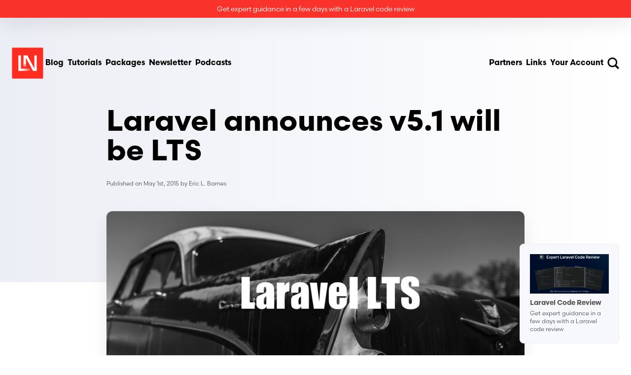

--- FILE ---
content_type: text/html; charset=utf-8
request_url: https://laravel-news.com/laravel-announces-v5-1-will-be-lts
body_size: 12678
content:
<!DOCTYPE html>
<html lang="en">
<head>
    <meta charset="utf-8"/>
    <meta name="viewport" content="width=device-width, initial-scale=1"/>
    <meta name="csrf-token" content="F353dWoXBxDUw1a8LJZrK8a3ZtIr6D1YeMmpAH13"/>

    <title>Laravel announces v5.1 will be LTS - Laravel News</title>
    
    <meta
        name="description"
        content="Laravel has just announced that version 5.1 will be the first release to offer long time support. Here is what Taylor had to say about why now is the right time to start offering this: The last Symfony LTS release was Symfony 2.3 in June of 2013. Two years ago Laravel was not nearly the &amp;hellip; 
Continue reading &amp;#8220;Laravel announces v5.1 will be LTS&amp;#8221;
"
    />
    <meta property="og:type" content="website"/>
    <meta property="og:title" content="Laravel announces v5.1 will be LTS - Laravel News"/>
    <meta
        property="og:description"
        content="Laravel has just announced that version 5.1 will be the first release to offer long time support. Here is what Taylor had to say about why now is the right time to start offering this: The last Symfony LTS release was Symfony 2.3 in June of 2013. Two years ago Laravel was not nearly the &amp;hellip; 
Continue reading &amp;#8220;Laravel announces v5.1 will be LTS&amp;#8221;
"
    />
    <meta property="og:type" content="website"/>
    <meta property="og:title" content="Laravel announces v5.1 will be LTS - Laravel News"/>
    <meta
        property="og:image"
        content="https://picperf.io/https://laravelnews.s3.amazonaws.com/images/laravle-lts.jpg"
    />
    <meta
        property="og:description"
        content="Laravel has just announced that version 5.1 will be the first release to offer long time support. Here is what Taylor had to say about why now is the right time to start offering this: The last Symfony LTS release was Symfony 2.3 in June of 2013. Two years ago Laravel was not nearly the &amp;hellip; 
Continue reading &amp;#8220;Laravel announces v5.1 will be LTS&amp;#8221;
"
    />
    <meta property="og:url" content="https://laravel-news.com/laravel-announces-v5-1-will-be-lts"/>
    <meta property="og:site_name" content="Laravel News"/>
    <meta property="og:locale" content="en_US"/>

    
    <meta name="twitter:card" content="summary_large_image"/>
    <meta name="twitter:site" content="@laravelnews"/>
    <meta name="twitter:title" content="Laravel announces v5.1 will be LTS - Laravel News"/>
    <meta
        property="twitter:image"
        content="https://picperf.io/https://laravelnews.s3.amazonaws.com/images/laravle-lts.jpg"
    />
    <meta
        name="twitter:description"
        content="Laravel has just announced that version 5.1 will be the first release to offer long time support. Here is what Taylor had to say about why now is the right time to start offering this: The last Symfony LTS release was Symfony 2.3 in June of 2013. Two years ago Laravel was not nearly the &amp;hellip; 
Continue reading &amp;#8220;Laravel announces v5.1 will be LTS&amp;#8221;
"
    />
            <meta name="twitter:creator" content="@ericlbarnes"/>
    
    <link href="https://laravel-news.com/laravel-announces-v5-1-will-be-lts" rel="canonical"/>
    <link href="https://laravel-news.com/" rel="home"/>

    <link
        rel="alternate"
        type="application/rss+xml"
        title="Laravel News &raquo; Feed"
        href="https://feed.laravel-news.com/"
    />
    <link
        rel="alternate"
        title="Laravel News Feed"
        type="application/json"
        href="https://laravel-news.com/feed/json"
    />
    <link rel="apple-touch-icon" sizes="180x180" href="/apple-touch-icon.png"/>
    <link rel="icon" type="image/png" sizes="32x32" href="/favicon-32x32.png"/>
    <link rel="icon" type="image/png" sizes="16x16" href="/favicon-16x16.png"/>
    <link rel="manifest" href="/site.webmanifest"/>
    <meta name="p:domain_verify" content="10fb40c4dd5b036ab42f1d935c6400b6"/>
    <meta name="facebook-domain-verification" content="smr6d95hfkmrn505mfkv7dzalj68g2"/>
    <meta property="fb:admins" content="100007722642618"/>
    <meta property="fb:app_id" content="440569919467159"/>

    
    <link rel="preconnect" href="https://use.typekit.net"/>
    <link rel="preconnect" href="https://fonts.bunny.net"/>
    <link href="https://fonts.bunny.net/css?family=jetbrains-mono:400,400i" rel="stylesheet"/>
    <link rel="stylesheet" href="https://use.typekit.net/rgt0rac.css">

    
    <script src="https://cdn.usefathom.com/script.js" data-site="BYASFNCM" defer></script>
    <meta property="fb:admins" content="100007722642618"/>
    <meta property="fb:app_id" content="440569919467159"/>
    <!-- Google tag (gtag.js) -->
    <script async src="https://www.googletagmanager.com/gtag/js?id=G-LE9GHTERHJ"></script>
    <script>
        window.dataLayer = window.dataLayer || [];
        function gtag(){dataLayer.push(arguments);}
        gtag('js', new Date());

        gtag('config', 'G-LE9GHTERHJ');
    </script>

    <script src="https://challenges.cloudflare.com/turnstile/v0/api.js" async defer></script>

    <link rel="preload" as="style" href="https://laravel-news.com/build/assets/app-2859455d.css" /><link rel="modulepreload" as="script" href="https://laravel-news.com/build/assets/app-ab412453.js" /><link rel="stylesheet" href="https://laravel-news.com/build/assets/app-2859455d.css" data-navigate-track="reload" /><script type="module" src="https://laravel-news.com/build/assets/app-ab412453.js" data-navigate-track="reload"></script>
    
    <!-- Livewire Styles --><style >[wire\:loading][wire\:loading], [wire\:loading\.delay][wire\:loading\.delay], [wire\:loading\.inline-block][wire\:loading\.inline-block], [wire\:loading\.inline][wire\:loading\.inline], [wire\:loading\.block][wire\:loading\.block], [wire\:loading\.flex][wire\:loading\.flex], [wire\:loading\.table][wire\:loading\.table], [wire\:loading\.grid][wire\:loading\.grid], [wire\:loading\.inline-flex][wire\:loading\.inline-flex] {display: none;}[wire\:loading\.delay\.none][wire\:loading\.delay\.none], [wire\:loading\.delay\.shortest][wire\:loading\.delay\.shortest], [wire\:loading\.delay\.shorter][wire\:loading\.delay\.shorter], [wire\:loading\.delay\.short][wire\:loading\.delay\.short], [wire\:loading\.delay\.default][wire\:loading\.delay\.default], [wire\:loading\.delay\.long][wire\:loading\.delay\.long], [wire\:loading\.delay\.longer][wire\:loading\.delay\.longer], [wire\:loading\.delay\.longest][wire\:loading\.delay\.longest] {display: none;}[wire\:offline][wire\:offline] {display: none;}[wire\:dirty]:not(textarea):not(input):not(select) {display: none;}:root {--livewire-progress-bar-color: #2299dd;}[x-cloak] {display: none !important;}[wire\:cloak] {display: none !important;}dialog#livewire-error::backdrop {background-color: rgba(0, 0, 0, .6);}</style>
    </head>

<body class="relative antialised min-h-screen bg-white font-sans text-black">


<div x-persist="header">
<header
    x-data="{
        mobileMenuIsOpen: false,
        searchModalIsOpen: false,
        init() {
            document.addEventListener('livewire:navigating', () => {
                this.mobileMenuIsOpen = false;
                this.searchModalIsOpen = false;
            });
        },
    }"
    class="absolute inset-x-0 z-10"
>
    <div
        class="shadow-card z-50 flex items-center justify-center bg-red-600 p-2 text-center text-sm text-white">
        <div wire:snapshot="{&quot;data&quot;:[],&quot;memo&quot;:{&quot;id&quot;:&quot;JTvDCV5EBYxzF1ryyW2V&quot;,&quot;name&quot;:&quot;components.top-ad&quot;,&quot;path&quot;:&quot;laravel-announces-v5-1-will-be-lts&quot;,&quot;method&quot;:&quot;GET&quot;,&quot;release&quot;:&quot;a-a-a&quot;,&quot;children&quot;:[],&quot;scripts&quot;:[],&quot;assets&quot;:[],&quot;errors&quot;:[],&quot;locale&quot;:&quot;en&quot;},&quot;checksum&quot;:&quot;6b3e54269537def6cf0467037aa7e73a4d4fb302ceda6e0cba394de498018971&quot;}" wire:effects="[]" wire:id="JTvDCV5EBYxzF1ryyW2V">
        <!--[if BLOCK]><![endif]-->            <p onclick="fathom.trackEvent('masteringlaravel|topbar|click', {_value: 100});">
                <a href="https://masteringlaravel.io/codereview?ref=ln">Get expert guidance in a few days with a Laravel code review</a>
            </p>
            <script>
                window.addEventListener('load', (event) => {
                    if (typeof fathom !== 'undefined' && fathom.trackEvent) {
                        fathom.trackEvent('masteringlaravel|topbar|show');
                    }
                });
            </script>
        <!--[if ENDBLOCK]><![endif]-->    </div>    </div>
    <div
        class="mt-5 mx-auto flex w-full max-w-7xl items-center justify-between gap-4 px-6 py-6 md:gap-8 md:py-10"
    >
        <div class="xl:gap-18 flex items-center gap-16">
            <a
    class="inline-flex rounded-sm transition duration-300 leading-none focus:outline-none focus-visible:ring-2 focus-visible:ring-red-600/80 hover:-translate-y-1 hover:opacity-70 focus-visible:ring-offset-2" href="/"
            wire:navigate.hover
    >
    <img
    class="lg:h-18 lg:w-18 h-12 w-12 sm:h-16 sm:w-16"
    width="87"
    height="86"
    src="https://picperf.io/https://laravel-news.com/images/logo.svg"
    alt="Laravel News"
/>
                <span class="sr-only">Laravel News</span>
</a>
            <div class="hidden items-center gap-4 sm:flex md:gap-8">
                <a
    class="inline-flex rounded-sm transition duration-300 leading-none focus:outline-none focus-visible:ring-2 focus-visible:ring-red-600/80 p-1 font-bold hover:text-gray-600" href="/blog"
            wire:navigate.hover
    >
    Blog
</a>
                <a
    class="inline-flex rounded-sm transition duration-300 leading-none focus:outline-none focus-visible:ring-2 focus-visible:ring-red-600/80 p-1 font-bold hover:text-gray-600" href="/category/tutorials"
            wire:navigate.hover
    >
    Tutorials
</a>
                <a
    class="inline-flex rounded-sm transition duration-300 leading-none focus:outline-none focus-visible:ring-2 focus-visible:ring-red-600/80 p-1 font-bold hover:text-gray-600" href="/category/packages"
            wire:navigate.hover
    >
    Packages
</a>
                <a
    class="inline-flex rounded-sm transition duration-300 leading-none focus:outline-none focus-visible:ring-2 focus-visible:ring-red-600/80 !hidden p-1 font-bold hover:text-gray-600 md:!inline-flex" href="/newsletter"
            wire:navigate.hover
    >
    Newsletter
</a>
                <a
    class="inline-flex rounded-sm transition duration-300 leading-none focus:outline-none focus-visible:ring-2 focus-visible:ring-red-600/80 !hidden p-1 font-bold hover:text-gray-600 md:!inline-flex" href="/podcasts"
    >
    Podcasts
</a>
            </div>
        </div>
        <div class="xl:gap-18 flex items-center gap-16">
            <div class="hidden items-center gap-4 md:gap-8 lg:flex">
                
                
                
                
                
                
                
                <a
    class="inline-flex rounded-sm transition duration-300 leading-none focus:outline-none focus-visible:ring-2 focus-visible:ring-red-600/80 p-1 font-bold hover:text-gray-600" href="/partners"
            wire:navigate.hover
    >
    Partners
</a>
                <a
    class="inline-flex rounded-sm transition duration-300 leading-none focus:outline-none focus-visible:ring-2 focus-visible:ring-red-600/80 p-1 font-bold hover:text-gray-600" href="/links"
            wire:navigate.hover
    >
    Links
</a>
                <a
    class="inline-flex rounded-sm transition duration-300 leading-none focus:outline-none focus-visible:ring-2 focus-visible:ring-red-600/80 p-1 font-bold hover:text-gray-600" href="/login"
            wire:navigate.hover
    >
    Your Account
</a>
            </div>
            <div class="-mr-1 flex items-center gap-2">
                <button
                    class="inline-flex rounded-sm p-1 leading-none text-black transition duration-300 hover:text-gray-600 focus:outline-none focus-visible:ring-2 focus-visible:ring-red-600/80 focus-visible:ring-offset-4 focus-visible:ring-offset-white"
                    @click.prevent="searchModalIsOpen = true"
                >
                    <img
                        src="https://picperf.io/https://laravel-news.com/images/icons/search.svg"
                        class="h-6 w-6"
                        alt="Search"
                    />
                    <span class="sr-only">Search</span>
                </button>
                <button
                    class="inline-flex rounded-sm p-1 leading-none text-black transition duration-300 hover:text-gray-600 focus:outline-none focus-visible:ring-2 focus-visible:ring-red-600/80 focus-visible:ring-offset-4 focus-visible:ring-offset-white lg:hidden"
                    @click.prevent="mobileMenuIsOpen = true"
                >
                    <img src="https://picperf.io/https://laravel-news.com/images/icons/menu.svg" class="h-6 w-6" alt="Menu"/>
                    <span class="sr-only">Menu</span>
                </button>
            </div>
        </div>
    </div>
    <template x-teleport="body">
    <div
        x-dialog
        x-model="mobileMenuIsOpen"
        x-cloak
        class="fixed inset-0 z-50 overflow-hidden lg:hidden"
    >
        
        <div x-dialog:overlay x-transition.opacity class="fixed inset-0 bg-black/50"></div>

        
        <div class="fixed inset-y-0 right-0 w-full max-w-lg">
            <div
                x-dialog:panel
                x-transition:enter="transition duration-300 ease-out"
                x-transition:enter-start="translate-x-full"
                x-transition:enter-end="translate-x-0"
                x-transition:leave="transition duration-300 ease-in"
                x-transition:leave-start="translate-x-0"
                x-transition:leave-end="translate-x-full"
                class="h-full w-full"
            >
                <div
                    class="flex h-full flex-col justify-between overflow-y-auto bg-white shadow-card"
                >
                    <div class="p-6 md:p-10">
                        <div class="flex items-center justify-between">
                            
                            <a
    class="inline-flex rounded-sm transition duration-300 leading-none focus:outline-none focus-visible:ring-2 focus-visible:ring-red-600/80 hover:-translate-y-1 hover:opacity-70 focus-visible:ring-offset-2" href="/"
            wire:navigate.hover
    >
    <img
    class="h-12 w-12 sm:h-16 sm:w-16"
    width="87"
    height="86"
    src="https://picperf.io/https://laravel-news.com/images/logo.svg"
    alt="Laravel News"
/>
                                <h2 x-dialog:title class="sr-only">Laravel News</h2>
</a>

                            
                            <button
                                type="button"
                                @click="$dialog.close()"
                                class="rounded-sm p-1 focus:outline-none focus-visible:ring-2 focus-visible:ring-red-600/80 focus-visible:ring-offset-4"
                            >
                                <span class="sr-only">Close menu</span>

                                <img
                                    src="https://picperf.io/https://laravel-news.com/images/icons/close.svg"
                                    class="h-6 w-6"
                                    alt="Close menu"
                                />
                            </button>
                        </div>
                        <div class="-mx-1 mt-12 flex flex-col gap-4">
                            <a
    class="inline-flex rounded-sm transition duration-300 leading-none focus:outline-none focus-visible:ring-2 focus-visible:ring-red-600/80 p-1 hover:text-gray-600" href="/blog"
            wire:navigate.hover
    >
    Blog
</a>
                            <a
    class="inline-flex rounded-sm transition duration-300 leading-none focus:outline-none focus-visible:ring-2 focus-visible:ring-red-600/80 p-1 hover:text-gray-600" href="/category/tutorials"
            wire:navigate.hover
    >
    Tutorials
</a>
                            <a
    class="inline-flex rounded-sm transition duration-300 leading-none focus:outline-none focus-visible:ring-2 focus-visible:ring-red-600/80 p-1 hover:text-gray-600" href="/category/packages"
            wire:navigate.hover
    >
    Packages
</a>
                            <a
    class="inline-flex rounded-sm transition duration-300 leading-none focus:outline-none focus-visible:ring-2 focus-visible:ring-red-600/80 p-1 hover:text-gray-600" href="/podcasts"
    >
    Podcasts
</a>
                            <a
    class="inline-flex rounded-sm transition duration-300 leading-none focus:outline-none focus-visible:ring-2 focus-visible:ring-red-600/80 p-1 hover:text-gray-600" href="/newsletter"
            wire:navigate.hover
    >
    Newsletter
</a>
                            <a
    class="inline-flex rounded-sm transition duration-300 leading-none focus:outline-none focus-visible:ring-2 focus-visible:ring-red-600/80 p-1 hover:text-gray-600" href="/links"
            wire:navigate.hover
    >
    Community Links
</a>
                            <a
    class="inline-flex rounded-sm transition duration-300 leading-none focus:outline-none focus-visible:ring-2 focus-visible:ring-red-600/80 p-1 hover:text-gray-600" href="/partners"
            wire:navigate.hover
    >
    Partners
</a>
                            <div class="px-1 py-3">
                                <hr class="border-gray-600/30"/>
                            </div>
                            <a
    class="inline-flex rounded-sm transition duration-300 leading-none focus:outline-none focus-visible:ring-2 focus-visible:ring-red-600/80 p-1 hover:text-gray-600" href="/login"
            wire:navigate.hover
    >
    Your Account
</a>
                            <a
    class="inline-flex rounded-sm transition duration-300 leading-none focus:outline-none focus-visible:ring-2 focus-visible:ring-red-600/80 p-1 hover:text-gray-600" href="/advertising"
            wire:navigate.hover
    >
    Advertising
</a>
                        </div>
                    </div>
                </div>
            </div>
        </div>
    </div>
</template>
    <template x-teleport="body">
    <div
        x-data="{
            initialized: false,
            init() {
                $watch('searchModalIsOpen', (value) => {
                    if (! this.initialized) {
                        search.start();

                        this.initialized = true;
                    }

                    if (value) {
                        setTimeout(() => {
                            this.$el.querySelector('input').focus();
                        }, 100);
                    }
                });
            },
        }"
        x-dialog
        x-model="searchModalIsOpen"
        x-cloak
        class="fixed inset-0 z-10"
        @keydown.slash.meta.window="searchModalIsOpen = !searchModalIsOpen"
        @keydown.k.meta.window="searchModalIsOpen = !searchModalIsOpen"
        @keydown.escape.window="searchModalIsOpen = false"
    >
        <div
            x-dialog:overlay
            x-transition.opacity
            class="fixed inset-0 bg-black/60 backdrop-blur-sm"
        ></div>

        <div class="relative flex min-h-screen items-center justify-center p-4">
            <div
                x-dialog:panel
                x-transition.opacity.duration.400ms
                class="relative h-[88vh] w-full max-w-3xl overflow-y-auto rounded-lg border border-gray-100 bg-white shadow-card"
            >
                <div class="p-6 lg:p-12">
                    <div class="flex items-center justify-between gap-4">
                        <h2 x-dialog:title class="text-2xl font-bold">Search Articles
                            
                        </h2>
                        <button
                            type="button"
                            @click="$dialog.close()"
                            class="rounded-sm p-1 focus:outline-none focus-visible:ring-2 focus-visible:ring-red-600/80 focus-visible:ring-offset-4"
                        >
                            <span class="sr-only">Close search</span>

                            <img
                                src="https://picperf.io/https://laravel-news.com/images/icons/close.svg"
                                class="h-6 w-6"
                                alt="Close menu"
                            />
                        </button>
                    </div>

                    <div class="ais-InstantSearch mt-10">
                        <div id="searchbox"></div>
                        <div id="hits"></div>
                        <div class="mt-1 border-gray-200 border-t">
                            <p class="mt-4">
                                Or try
                                <a href="/search"
                                   class="focus:outline-none focus-visible:ring-2 focus-visible:ring-red-600/80 font-bold text-red-600 hover:text-red-700">
                                    paginated search →
                                </a>
                            </p>
                        </div>
                    </div>
                </div>
            </div>
        </div>
    </div>
</template>
</header>
</div>

<div>
    <div wire:snapshot="{&quot;data&quot;:{&quot;article&quot;:[null,{&quot;class&quot;:&quot;App\\Models\\Article&quot;,&quot;key&quot;:840,&quot;s&quot;:&quot;mdl&quot;}]},&quot;memo&quot;:{&quot;id&quot;:&quot;HbZZQH4jd0T3eGX2PBhq&quot;,&quot;name&quot;:&quot;article-show&quot;,&quot;path&quot;:&quot;laravel-announces-v5-1-will-be-lts&quot;,&quot;method&quot;:&quot;GET&quot;,&quot;release&quot;:&quot;a-a-a&quot;,&quot;children&quot;:{&quot;lw-177138089-0&quot;:[&quot;div&quot;,&quot;fss3npj2XTaMsdTpzGTA&quot;],&quot;lw-1332721424-0&quot;:[&quot;div&quot;,&quot;e95UtUf90CHbT6vLBIY2&quot;],&quot;lw-1332721424-1&quot;:[&quot;div&quot;,&quot;odR6IODo71xnb8GzLCIn&quot;],&quot;lw-1332721424-2&quot;:[&quot;section&quot;,&quot;6A8CDnKho3o8wkGvyJJk&quot;],&quot;lw-1332721424-3&quot;:[&quot;section&quot;,&quot;8SOIkz1JyAfRoR6Po9nl&quot;]},&quot;scripts&quot;:[],&quot;assets&quot;:[],&quot;errors&quot;:[],&quot;locale&quot;:&quot;en&quot;},&quot;checksum&quot;:&quot;5d53562ed4da65cde46594377b12b27e776b7fc3c972e2dd6ff5e738d291c6ee&quot;}" wire:effects="[]" wire:id="HbZZQH4jd0T3eGX2PBhq">
    <!--[if BLOCK]><![endif]-->        <link
            rel="preload"
            fetchpriority="high"
            as="image"
            href="https://picperf.io/https://laravelnews.s3.amazonaws.com/images/laravle-lts.jpg"
        />
    <!--[if ENDBLOCK]><![endif]-->
    <script type="application/ld+json">
{
    "@context": "https://schema.org",
    "@type": "NewsArticle",
    "headline": "Laravel announces v5.1 will be LTS",
    "datePublished": "2015-05-01T11:39:00-04:00",
    "description": "Laravel has just announced that version 5.1 will be the first release to offer long time support. Here is what Taylor had to say about why now is the right time to start offering this: The last Symfony LTS release was Symfony 2.3 in June of 2013. Two years ago Laravel was not nearly the &hellip; \nContinue reading &#8220;Laravel announces v5.1 will be LTS&#8221;\n",
    "image": "https://picperf.io/https://laravelnews.s3.amazonaws.com/images/laravle-lts.jpg",
    "dateModified": "2015-05-01T11:39:00-04:00",
    "author": {
        "@type": "Person",
        "name": "Eric L. Barnes",
        "url": "https://laravel-news.com/@ericlbarnes"
    },
    "publisher": {
        "@type": "Organization",
        "name": "Laravel News",
        "logo": {
            "@type": "ImageObject",
            "url": "https://laravel-news.com/android-chrome-512x512.png"
        }
    },
    "mainEntityOfPage": {
        "@type": "WebPage",
        "@id": "https://laravel-news.com/laravel-announces-v5-1-will-be-lts"
    }
}
</script>

    <script type="application/ld+json">
{
    "@context": "https://schema.org",
    "@type": "BreadcrumbList",
    "itemListElement": [
        {
            "@type": "ListItem",
            "position": 1,
            "name": "Home",
            "item": "https://laravel-news.com"
        },
        {
            "@type": "ListItem",
            "position": 2,
            "name": "News",
            "item": "https://laravel-news.com/category/news"
        },
        {
            "@type": "ListItem",
            "position": 3,
            "name": "Laravel announces v5.1 will be LTS"
        }
    ]
}
</script>
    <article>
        <div class="relative bg-gradient-to-r from-gray-100 to-white">
            <div class="h-[160px] sm:h-[148px] md:h-[180px]"></div>
            
            <div class="absolute inset-x-0 bottom-0 h-1/4 w-full bg-white"></div>

            <div
                class=" relative mx-auto w-full max-w-4xl px-6 pt-10"
            >
                <h1 class="text-4xl font-bold sm:text-5xl md:text-6xl">Laravel announces v5.1 will be LTS</h1>

                <div class="mt-6 flex items-center gap-3">
                    
                    
                    

                    <p class="text-xs text-gray-600">
                        <!--[if BLOCK]><![endif]-->                            Published on
                            <time
                                itemprop="dateModified"
                                datetime="2015-05-01T11:39:00"
                            >
                                May 1st, 2015
                            </time>
                        <!--[if ENDBLOCK]><![endif]-->                        by
                        <a
    class="inline-flex rounded-sm transition duration-300 leading-none focus:outline-none focus-visible:ring-2 focus-visible:ring-red-600/80 hover:text-red-600" href="/@ericlbarnes" rel="author"
            wire:navigate.hover
    >
    Eric L. Barnes
</a>
                    </p>
                </div>
                <!--[if BLOCK]><![endif]-->                    <img
                        src="https://picperf.io/https://laravelnews.s3.amazonaws.com/images/laravle-lts.jpg"
                        alt="Laravel announces v5.1 will be LTS image"
                        class="mt-12 aspect-[2/1] w-full overflow-hidden rounded-xl object-cover shadow-card"
                    />
                <!--[if ENDBLOCK]><![endif]-->            </div>
        </div>
        <div class="mx-auto w-full max-w-4xl px-6 py-20">


            <!--[if BLOCK]><![endif]--><!--[if ENDBLOCK]><![endif]-->
            
            
            
            
            
            
            
            
            
            
            
            
            
            
            
            
            
            
            
            

            <div
                class="prose max-w-4xl break-words prose-a:text-red-600 prose-a:transition prose-a:hover:text-red-700 prose-pre:rounded-lg prose-pre:bg-gray-100/50 prose-pre:p-6 prose-img:mx-auto prose-img:rounded-lg prose-img:border prose-img:border-gray-100"
            >
                <p>Laravel has just announced that <a href="https://laravel-news.com/laravel-5-1/">version 5.1</a> will be the first release to offer long time support.</p>
<p>Here is what Taylor had to say about why now is the right time to start offering this:</p>
<blockquote>
<p>The last Symfony LTS release was Symfony 2.3 in June of 2013. Two years ago Laravel was not nearly the size it is today. It wasn’t really clear that Laravel would become as widely adopted as it has, thus the need for an LTS release wasn’t as obvious. It is now used by many more very large corporations.</p>
<p>Since Symfony 2.7 will be the next LTS release in May / June of this year, this is the first real opportunity to get on board with LTS releases in a few years, since we would not want do an LTS release without the underlying HttpFoundation component also having the same LTS support.</p>
</blockquote>
<p>It hasn’t been announced yet if this will carry the same life cycle as Symfony which releases an LTS version every two years. Then each LTS version is supported for a three year period for bug fixes, and for a four year period for security issue fixes.</p>
<p>I’m sure more details will be announced soon and this is great for companies investing in Laravel and the future of the framework.</p>
            </div>
            <div class="mt-12">
                <div class="flex flex-col items-start space-y-4 sm:flex-row sm:space-x-6 sm:space-y-0">

    <img
        class="h-20 w-20 rounded-lg object-cover"
        src="https://laravelnews.s3.amazonaws.com/profile-photos/Ts0uDV6UJDMkIAdyAn8NNuOb7l7QrQwFTBncEvnC.jpg"
        alt="Eric L. Barnes photo"
    />

    <div>
        <p class="font-display text-2xl font-bold leading-none text-black" itemprop="author">
            <a
    class="inline-flex rounded-sm transition duration-300 leading-none focus:outline-none focus-visible:ring-2 focus-visible:ring-red-600/80" href="/@ericlbarnes" rel="author"
            wire:navigate.hover
    >
    Eric L. Barnes
</a>
        </p>
        <div
            class="prose prose-sm mt-2 text-gray-600 prose-a:text-red-600 prose-a:transition prose-a:hover:text-red-700"
        >
            <p>Eric is the creator of Laravel News and has been covering Laravel since 2012.</p>

        </div>
        <div class="mt-4 flex gap-2">
            <!--[if BLOCK]><![endif]-->
    <!--[if BLOCK]><![endif]-->        <a
    class="inline-flex rounded-sm transition duration-300 leading-none focus:outline-none focus-visible:ring-2 focus-visible:ring-red-600/80 inline-flex h-5 w-5 items-center justify-center !rounded-full hover:opacity-80" href="https://www.facebook.com/ebarnes" target="_blank" rel="noopener noreferrer"
    >
    <img
                class="h-4 w-4"
                src="https://picperf.io/https://laravel-news.com/images/facebook.svg"
                loading="lazy"
                alt="Facebook"
            />
            <span class="sr-only">Facebook</span>
</a>
    <!--[if ENDBLOCK]><![endif]-->

    <!--[if BLOCK]><![endif]-->        <a
    class="inline-flex rounded-sm transition duration-300 leading-none focus:outline-none focus-visible:ring-2 focus-visible:ring-red-600/80 inline-flex h-5 w-5 items-center justify-center !rounded-full hover:opacity-80" href="https://x.com/ericlbarnes" target="_blank" rel="noopener noreferrer"
    >
    <img
                class="h-4 w-4"
                src="https://picperf.io/https://laravel-news.com/images/x.svg"
                loading="lazy"
                alt="X"
            />
            <span class="sr-only">X</span>
</a>
    <!--[if ENDBLOCK]><![endif]-->

    <!--[if BLOCK]><![endif]-->        <a
    class="inline-flex rounded-sm transition duration-300 leading-none focus:outline-none focus-visible:ring-2 focus-visible:ring-red-600/80 inline-flex h-5 w-5 items-center justify-center !rounded-full hover:opacity-80" href="https://threads.net/ericlbarnes" target="_blank" rel="noopener noreferrer"
    >
    <img
                class="h-4 w-4"
                src="https://picperf.io/https://laravel-news.com/images/threads.svg"
                loading="lazy"
                alt="Threads"
            />
            <span class="sr-only">Threads</span>
</a>
    <!--[if ENDBLOCK]><![endif]-->

    <!--[if BLOCK]><![endif]-->        <a
    class="inline-flex rounded-sm transition duration-300 leading-none focus:outline-none focus-visible:ring-2 focus-visible:ring-red-600/80 inline-flex h-5 w-5 items-center justify-center !rounded-full hover:opacity-80" href="https://instagram.com/ericlbarnes" target="_blank" rel="noopener noreferrer"
    >
    <img
                class="h-4 w-4"
                src="https://picperf.io/https://laravel-news.com/images/instagram.svg"
                loading="lazy"
                alt="Instagram"
            />
            <span class="sr-only">Instagram</span>
</a>
    <!--[if ENDBLOCK]><![endif]-->

    <!--[if BLOCK]><![endif]-->        <a
    class="inline-flex rounded-sm transition duration-300 leading-none focus:outline-none focus-visible:ring-2 focus-visible:ring-red-600/80 inline-flex h-5 w-5 items-center justify-center !rounded-full hover:opacity-80" href="https://github.com/ericlbarnes" target="_blank" rel="noopener noreferrer"
    >
    <img
                class="h-4 w-4"
                src="https://picperf.io/https://laravel-news.com/images/github.svg"
                loading="lazy"
                alt="Github"
            />
            <span class="sr-only">Github</span>
</a>
    <!--[if ENDBLOCK]><![endif]-->

    <!--[if BLOCK]><![endif]--><!--[if ENDBLOCK]><![endif]-->

    <!--[if BLOCK]><![endif]--><!--[if ENDBLOCK]><![endif]-->

    <!--[if BLOCK]><![endif]--><!--[if ENDBLOCK]><![endif]-->
<!--[if ENDBLOCK]><![endif]-->        </div>
    </div>
</div>
            </div>
            <div class="mt-6 flex flex-wrap items-center gap-x-3 gap-y-2">
                <span class="text-gray-600">Filed in:</span>
                <div class="flex flex-wrap items-center gap-x-2 gap-y-2">
                    <!--[if BLOCK]><![endif]-->    <a
    class="inline-flex rounded-sm transition duration-300 leading-none focus:outline-none focus-visible:ring-2 focus-visible:ring-red-600/80 inline-flex !rounded-full px-4 py-2 text-xs font-bold leading-4 hover:opacity-80 focus-visible:ring-offset-1 bg-red-600 text-white" href="/category/news"
            wire:navigate.hover
    >
    News
</a>
<!--[if ENDBLOCK]><![endif]-->                    <!--[if BLOCK]><![endif]--><!--[if ENDBLOCK]><![endif]-->                </div>
            </div>
        </div>
    </article>
    <div class="mx-auto max-w-4xl px-6 pb-32 pt-10">
        <div class="relative">
    <img
    delay="1500" class="absolute -top-10 right-16 z-10 lg:-top-6 lg:left-1/3 lg:right-auto"
    x-data="{
        initializeAnimation: false,
        init() {
            setTimeout(() => {
                this.initializeAnimation = true;
            }, 1500);
        },
    }"
    :class="initializeAnimation ? 'animate-cube' : ''"
    src="https://picperf.io/https://laravel-news.com/images/cube.svg"
    alt="Cube"
/>
    <div
        class="relative flex flex-wrap items-center justify-between gap-8 overflow-hidden rounded-lg border border-gray-100 bg-white p-8 shadow-card lg:flex-nowrap"
    >
        <span class="absolute inset-y-0 left-0 w-1 bg-red-600"></span>
        <div>
            <h2 class="text-2xl font-bold sm:text-3xl">Laravel Newsletter</h2>
            <p class="mt-1 text-gray-600">
                Join 40k+ other developers and never miss out on new tips, tutorials, and more.
            </p>
        </div>
        <div class="lg:shrink-0">
            <div wire:snapshot="{&quot;data&quot;:{&quot;email&quot;:null,&quot;submitted&quot;:false,&quot;failed&quot;:false,&quot;location&quot;:&quot;article&quot;},&quot;memo&quot;:{&quot;id&quot;:&quot;fss3npj2XTaMsdTpzGTA&quot;,&quot;name&quot;:&quot;newsletter-signup&quot;,&quot;path&quot;:&quot;laravel-announces-v5-1-will-be-lts&quot;,&quot;method&quot;:&quot;GET&quot;,&quot;release&quot;:&quot;a-a-a&quot;,&quot;children&quot;:[],&quot;scripts&quot;:[],&quot;assets&quot;:[],&quot;errors&quot;:[],&quot;locale&quot;:&quot;en&quot;},&quot;checksum&quot;:&quot;1b6eb2cb75cc2a3fa050ee78a8128749437c38a14e2746fd1d9272146e97da00&quot;}" wire:effects="[]" wire:id="fss3npj2XTaMsdTpzGTA">
    <!--[if BLOCK]><![endif]-->        <form wire:submit="submit">
            <div class="flex w-full flex-wrap items-stretch gap-4">
                <label class="relative flex min-w-[240px] flex-1 items-center bg-white">
                    <span class="sr-only">Email</span>
                    <img
                        src="https://picperf.io/https://laravel-news.com/images/icons/newsletter.svg"
                        alt="Newsletter icon"
                        class="pointer-events-none absolute left-3 top-3"
                    />
                    <input
                        wire:model="email"
                        type="text"
                        class="w-full rounded-lg border-gray-100 bg-transparent px-12 py-3 text-gray-600 placeholder-gray-600/50 transition focus:border-gray-100 focus:bg-gray-100/40 focus:outline-none focus:ring-2 focus:ring-red-600/80 focus:ring-offset-2"
                        placeholder="Email"
                    />
                </label>
                <button
    type="submit" class="inline-flex items-center justify-center leading-none bg-red-600 border border-transparent rounded-lg font-bold text-base text-white hover:bg-red-700 focus:outline-none focus-visible:ring-2 focus-visible:ring-red-600/80 focus-visible:ring-offset-2 disabled:bg-red-600/50 disabled:cursor-not-allowed transition ease-in-out duration-300 px-6 py-4"
>
    Join free
</button>
            </div>
            <!--[if BLOCK]><![endif]--><!--[if ENDBLOCK]><![endif]-->
            <!--[if BLOCK]><![endif]--><!--[if ENDBLOCK]><![endif]-->        </form>
    <!--[if ENDBLOCK]><![endif]--></div>
        </div>
    </div>
</div>
        <div class="mt-10">
            <div wire:snapshot="{&quot;data&quot;:[],&quot;memo&quot;:{&quot;id&quot;:&quot;e95UtUf90CHbT6vLBIY2&quot;,&quot;name&quot;:&quot;components.larajobs-card&quot;,&quot;path&quot;:&quot;laravel-announces-v5-1-will-be-lts&quot;,&quot;method&quot;:&quot;GET&quot;,&quot;release&quot;:&quot;a-a-a&quot;,&quot;children&quot;:[],&quot;scripts&quot;:[],&quot;assets&quot;:[],&quot;errors&quot;:[],&quot;locale&quot;:&quot;en&quot;},&quot;checksum&quot;:&quot;28ad443150ffbd8fa951bce7e7bad638516c887a49ea55c731da06c2bf31ccf2&quot;}" wire:effects="[]" wire:id="e95UtUf90CHbT6vLBIY2" class="relative flex justify-between rounded-lg bg-white border border-gray-100 shadow-card">
    <img
    delay="0" class="absolute left-0 top-3 -translate-x-1/2"
    x-data="{
        initializeAnimation: false,
        init() {
            setTimeout(() => {
                this.initializeAnimation = true;
            }, 0);
        },
    }"
    :class="initializeAnimation ? 'animate-cube' : ''"
    src="https://picperf.io/https://laravel-news.com/images/cube.svg"
    alt="Cube"
/>
    <div class="px-8 py-12 lg:p-12">
        <h2 class="text-3xl font-bold">Laravel Jobs</h2>
        <p class="mt-2 text-gray-600">Explore hundreds of open positions today.</p>
        <a href="https://larajobs.com" class="mt-6 inline-flex items-center px-6 py-4 leading-none bg-black border border-transparent rounded-lg font-bold text-base text-white hover:bg-gray-600 focus:outline-none focus-visible:ring-2 focus-visible:ring-red-600/80 focus-visible:ring-offset-2 transition ease-in-out duration-300">
            View all jobs
        </a>
    </div>
    <div class="hidden flex-col gap-1 overflow-hidden py-2 sm:flex relative">
        <!--[if BLOCK]><![endif]-->        <div
            class="w-56 translate-x-6 rounded-lg border border-gray-100 px-4 py-3 text-xs font-bold shadow-sm truncate"
        >

            <a href="https://larajobs.com/job/3800?ref=laravelnews&utm_source=laravelnews&utm_medium=referral">
                PHP/Laravel Developer/Wizard/Rockstar/Partner Wanted! 
            </a>


        </div>
                <div
            class="w-56 translate-x-6 rounded-lg border border-gray-100 px-4 py-3 text-xs font-bold shadow-sm truncate"
        >

            <a href="https://larajobs.com/job/3802?ref=laravelnews&utm_source=laravelnews&utm_medium=referral">
                Back-End Engineer
            </a>


        </div>
                <div
            class="w-56 translate-x-6 rounded-lg border border-gray-100 px-4 py-3 text-xs font-bold shadow-sm truncate"
        >

            <a href="https://larajobs.com/job/3803?ref=laravelnews&utm_source=laravelnews&utm_medium=referral">
                Senior Full-Stack Developer (Laravel &amp; React Native)
            </a>


        </div>
                <div
            class="w-56 translate-x-6 rounded-lg border border-gray-100 px-4 py-3 text-xs font-bold shadow-sm truncate"
        >

            <a href="https://larajobs.com/job/3805?ref=laravelnews&utm_source=laravelnews&utm_medium=referral">
                Senior Laravel Developer
            </a>


        </div>
                <div
            class="w-56 translate-x-6 rounded-lg border border-gray-100 px-4 py-3 text-xs font-bold shadow-sm truncate"
        >

            <a href="https://larajobs.com/job/3807?ref=laravelnews&utm_source=laravelnews&utm_medium=referral">
                PHP Developer
            </a>


        </div>
        <!--[if ENDBLOCK]><![endif]-->    </div>
</div>
        </div>
        <div id="iconBarJs"></div>
        
        
        
        
        <div wire:snapshot="{&quot;data&quot;:{&quot;slug&quot;:&quot;laravel-announces-v5-1-will-be-lts&quot;},&quot;memo&quot;:{&quot;id&quot;:&quot;odR6IODo71xnb8GzLCIn&quot;,&quot;name&quot;:&quot;components.article-ad&quot;,&quot;path&quot;:&quot;laravel-announces-v5-1-will-be-lts&quot;,&quot;method&quot;:&quot;GET&quot;,&quot;release&quot;:&quot;a-a-a&quot;,&quot;children&quot;:[],&quot;scripts&quot;:[],&quot;assets&quot;:[],&quot;errors&quot;:[],&quot;locale&quot;:&quot;en&quot;},&quot;checksum&quot;:&quot;c99917f77927559e3f07514c2628ce8e9f49533074836e3de03359dca2f33eb0&quot;}" wire:effects="[]" wire:id="odR6IODo71xnb8GzLCIn">
    <!--[if BLOCK]><![endif]-->        <div
            class="relative mt-4 max-w-full rounded-lg border border-gray-100 bg-[#f7f8fb] p-5 xl:z-50 xl:fixed xl:bottom-6 xl:right-6"
        >
            <div
                wire:key="article-partner-card"
                class="group relative max-h-[150px] md:max-h-full xl:max-w-[160px]"
            >
                <div class="flex items-center text-sm text-gray-600 xl:block xl:text-xs">
                    <div class="mr-4 xl:mr-0">
                        <img
                            src="https://picperf.io/https://laravelnews.s3.amazonaws.com/partners/featured_images/Ok3afaKC8OnTyjZr3hcSJk9L3AtjhoqzZL1JVn4B.png"
                            alt="image"
                            height="100"
                            width="230"
                            loading="lazy"
                        />
                    </div>
                    <div class="pt-2 text-sm">
                        <a
    class="inline-flex rounded-sm transition duration-300 leading-none focus:outline-none focus-visible:ring-2 focus-visible:ring-red-600/80 font-bold text-[##565454]" href="https://masteringlaravel.io/codereview?ref=ln"
    >
    Laravel Code Review
</a>
                        <p class="mt-1 text-sm xl:text-xs">
                            Get expert guidance in a few days with a Laravel code review
                        </p>
                    </div>
                </div>
                <a
    class="inline-flex rounded-sm transition duration-300 leading-none focus:outline-none focus-visible:ring-2 focus-visible:ring-red-600/80 absolute inset-0 !block h-full w-full !rounded-lg" href="https://masteringlaravel.io/codereview?ref=ln" onclick="fathom.trackEvent('masteringlaravel|article|click', {_value: 100});"
    >
    <span class="sr-only">Visit Laravel Code Review</span>
</a>
                <script>
                    window.addEventListener('load', (event) => {
                        if (typeof fathom !== 'undefined' && fathom.trackEvent) {
                            fathom.trackEvent('masteringlaravel|article|show');
                        }
                    });
                </script>
            </div>
        </div>
    <!--[if ENDBLOCK]><![endif]--></div>
    </div>
    <section wire:snapshot="{&quot;data&quot;:{&quot;limited&quot;:false,&quot;levels&quot;:[[&quot;gold&quot;,&quot;silver&quot;],{&quot;s&quot;:&quot;arr&quot;}],&quot;random&quot;:false},&quot;memo&quot;:{&quot;id&quot;:&quot;6A8CDnKho3o8wkGvyJJk&quot;,&quot;name&quot;:&quot;partners-section&quot;,&quot;path&quot;:&quot;laravel-announces-v5-1-will-be-lts&quot;,&quot;method&quot;:&quot;GET&quot;,&quot;release&quot;:&quot;a-a-a&quot;,&quot;children&quot;:[],&quot;scripts&quot;:[],&quot;assets&quot;:[],&quot;errors&quot;:[],&quot;locale&quot;:&quot;en&quot;},&quot;checksum&quot;:&quot;a5e3c0f6966d7b084de5a4f54b4f6ac304118be70d4e0929f489f98984937712&quot;}" wire:effects="[]" wire:id="6A8CDnKho3o8wkGvyJJk" class="bg-gradient-to-r from-gray-100 to-white py-24 sm:py-32">
    <div class="mx-auto w-full max-w-2xl px-6 lg:max-w-7xl">
        <div class="flex flex-wrap items-center justify-between gap-x-8 gap-y-3">
            <h2 class="text-3xl font-bold sm:text-4xl lg:text-[40px]">
                <a href="/partners" class="hover:text-red-600">Partners</a>
            </h2>
            <a
    class="inline-flex rounded-sm transition duration-300 leading-none focus:outline-none focus-visible:ring-2 focus-visible:ring-red-600/80 font-bold text-red-600 hover:text-red-700" href="/partners"
            wire:navigate.hover
    >
    View all &rarr;
</a>
        </div>
        <div class="mt-12 grid gap-8 md:mt-16 md:grid-cols-2 lg:grid-cols-3">
            <!--[if BLOCK]><![endif]-->                <div
    class="group relative bg-white rounded-lg shadow-card border border-gray-100 p-8 w-full shrink-0 lg:p-12" wire:key="partner-11"
>
    <img
        src="https://picperf.io/https://laravelnews.s3.amazonaws.com/partners/logos/curotec2.png"
        alt="Curotec logo"
        class="h-10 object-contain object-left-top transition group-hover:opacity-80"
        height="40"
        width="300px"
        loading="lazy"
    />

    <h3 class="sr-only">
        Curotec
    </h3>

    <p class="mt-6 text-gray-600 group-hover:opacity-80">World class Laravel experts with GenAI dev skills. LATAM-based, embedded engineers that ship fast, communicate clearly, and elevate your product. No bloat, no BS.</p>

    <!--[if BLOCK]><![endif]-->        <a
    class="inline-flex rounded-sm transition duration-300 leading-none focus:outline-none focus-visible:ring-2 focus-visible:ring-red-600/80 absolute inset-0 !block h-full w-full !rounded-lg" href="https://www.curotec.com/lp/laravel-news/?utm_source=laravelnews&amp;utm_medium=sponsored&amp;utm_campaign=laravelnews_sponsorship&amp;utm_content=partner_section" target="_blank"
    >
    <span class="sr-only">Curotec</span>
</a>
    <!--[if ENDBLOCK]><![endif]-->
</div>
                            <div
    class="group relative bg-white rounded-lg shadow-card border border-gray-100 p-8 w-full shrink-0 lg:p-12" wire:key="partner-15"
>
    <img
        src="https://picperf.io/https://laravelnews.s3.amazonaws.com/partners/Bacancy_logo_400x100.png"
        alt="Bacancy logo"
        class="h-10 object-contain object-left-top transition group-hover:opacity-80"
        height="40"
        width="300px"
        loading="lazy"
    />

    <h3 class="sr-only">
        Bacancy
    </h3>

    <p class="mt-6 text-gray-600 group-hover:opacity-80">Supercharge your project with a seasoned Laravel developer with 4-6 years of experience for just $3200/month. Get 160 hours of dedicated expertise &amp; a risk-free 15-day trial. Schedule a call now!</p>

    <!--[if BLOCK]><![endif]-->        <a
    class="inline-flex rounded-sm transition duration-300 leading-none focus:outline-none focus-visible:ring-2 focus-visible:ring-red-600/80 absolute inset-0 !block h-full w-full !rounded-lg" href="https://www.bacancytechnology.com/hire-laravel-developer?utm_source=LaravelNews&amp;utm_medium=sponsored&amp;utm_campaign=Visit" target="_blank"
    >
    <span class="sr-only">Bacancy</span>
</a>
    <!--[if ENDBLOCK]><![endif]-->
</div>
                            <div
    class="group relative bg-white rounded-lg shadow-card border border-gray-100 p-8 w-full shrink-0 lg:p-12" wire:key="partner-27"
>
    <img
        src="https://picperf.io/https://laravelnews.s3.amazonaws.com/partners/logos/tinkerwell-partner-logo.png"
        alt="Tinkerwell logo"
        class="h-10 object-contain object-left-top transition group-hover:opacity-80"
        height="40"
        width="300px"
        loading="lazy"
    />

    <h3 class="sr-only">
        Tinkerwell
    </h3>

    <p class="mt-6 text-gray-600 group-hover:opacity-80">The must-have code runner for Laravel developers. Tinker with AI, autocompletion and instant feedback on local and production environments.</p>

    <!--[if BLOCK]><![endif]-->        <a
    class="inline-flex rounded-sm transition duration-300 leading-none focus:outline-none focus-visible:ring-2 focus-visible:ring-red-600/80 absolute inset-0 !block h-full w-full !rounded-lg" href="https://tinkerwell.app/?utm_source=laravel-news&amp;utm_medium=partner-page&amp;utm_campaign=gold-partner" target="_blank"
    >
    <span class="sr-only">Tinkerwell</span>
</a>
    <!--[if ENDBLOCK]><![endif]-->
</div>
                            <div
    class="group relative bg-white rounded-lg shadow-card border border-gray-100 p-8 w-full shrink-0 lg:p-12" wire:key="partner-79"
>
    <img
        src="https://picperf.io/https://laravelnews.s3.amazonaws.com/partners/logos/6FhJhlU5Ja9iJMFOsHjOVrXJn1GNY9Z4ENjf4Ess.png"
        alt="Get expert guidance in a few days with a Laravel code review logo"
        class="h-10 object-contain object-left-top transition group-hover:opacity-80"
        height="40"
        width="300px"
        loading="lazy"
    />

    <h3 class="sr-only">
        Get expert guidance in a few days with a Laravel code review
    </h3>

    <p class="mt-6 text-gray-600 group-hover:opacity-80">Expert code review! Get clear, practical feedback from two Laravel devs with 10+ years of experience helping teams build better apps.</p>

    <!--[if BLOCK]><![endif]-->        <a
    class="inline-flex rounded-sm transition duration-300 leading-none focus:outline-none focus-visible:ring-2 focus-visible:ring-red-600/80 absolute inset-0 !block h-full w-full !rounded-lg" href="https://masteringlaravel.io/codereview?ref=ln" target="_blank"
    >
    <span class="sr-only">Get expert guidance in a few days with a Laravel code review</span>
</a>
    <!--[if ENDBLOCK]><![endif]-->
</div>
                            <div
    class="group relative bg-white rounded-lg shadow-card border border-gray-100 p-8 w-full shrink-0 lg:p-12" wire:key="partner-82"
>
    <img
        src="https://picperf.io/https://laravelnews.s3.amazonaws.com/partners/logos/phpstorm-logo.png"
        alt="PhpStorm logo"
        class="h-10 object-contain object-left-top transition group-hover:opacity-80"
        height="40"
        width="300px"
        loading="lazy"
    />

    <h3 class="sr-only">
        PhpStorm
    </h3>

    <p class="mt-6 text-gray-600 group-hover:opacity-80">The go-to PHP IDE with extensive out-of-the-box support for Laravel and its ecosystem.</p>

    <!--[if BLOCK]><![endif]-->        <a
    class="inline-flex rounded-sm transition duration-300 leading-none focus:outline-none focus-visible:ring-2 focus-visible:ring-red-600/80 absolute inset-0 !block h-full w-full !rounded-lg" href="https://jb.gg/otlar0" target="_blank"
    >
    <span class="sr-only">PhpStorm</span>
</a>
    <!--[if ENDBLOCK]><![endif]-->
</div>
                            <div
    class="group relative bg-white rounded-lg shadow-card border border-gray-100 p-8 w-full shrink-0 lg:p-12" wire:key="partner-83"
>
    <img
        src="https://picperf.io/https://laravelnews.s3.amazonaws.com/partners/logos/laravelcloud.png"
        alt="Laravel Cloud logo"
        class="h-10 object-contain object-left-top transition group-hover:opacity-80"
        height="40"
        width="300px"
        loading="lazy"
    />

    <h3 class="sr-only">
        Laravel Cloud
    </h3>

    <p class="mt-6 text-gray-600 group-hover:opacity-80">Easily create and manage your servers and deploy your Laravel applications in seconds.</p>

    <!--[if BLOCK]><![endif]-->        <a
    class="inline-flex rounded-sm transition duration-300 leading-none focus:outline-none focus-visible:ring-2 focus-visible:ring-red-600/80 absolute inset-0 !block h-full w-full !rounded-lg" href="https://go.laravel.news/cloud/home" target="_blank"
    >
    <span class="sr-only">Laravel Cloud</span>
</a>
    <!--[if ENDBLOCK]><![endif]-->
</div>
                            <div
    class="group relative bg-white rounded-lg shadow-card border border-gray-100 p-8 w-full shrink-0 lg:p-12" wire:key="partner-5"
>
    <img
        src="https://picperf.io/https://laravelnews.s3.amazonaws.com/partners/Kirschbaum-dark.png"
        alt="Kirschbaum logo"
        class="h-10 object-contain object-left-top transition group-hover:opacity-80"
        height="40"
        width="300px"
        loading="lazy"
    />

    <h3 class="sr-only">
        Kirschbaum
    </h3>

    <p class="mt-6 text-gray-600 group-hover:opacity-80">Providing innovation and stability to ensure your web application succeeds.</p>

    <!--[if BLOCK]><![endif]-->        <a
    class="inline-flex rounded-sm transition duration-300 leading-none focus:outline-none focus-visible:ring-2 focus-visible:ring-red-600/80 absolute inset-0 !block h-full w-full !rounded-lg" href="http://kirschbaumdevelopment.com/" target="_blank"
    >
    <span class="sr-only">Kirschbaum</span>
</a>
    <!--[if ENDBLOCK]><![endif]-->
</div>
                            <div
    class="group relative bg-white rounded-lg shadow-card border border-gray-100 p-8 w-full shrink-0 lg:p-12" wire:key="partner-7"
>
    <img
        src="https://picperf.io/https://laravelnews.s3.amazonaws.com/partners/laravel-shift-logo.svg"
        alt="Shift logo"
        class="h-10 object-contain object-left-top transition group-hover:opacity-80"
        height="40"
        width="300px"
        loading="lazy"
    />

    <h3 class="sr-only">
        Shift
    </h3>

    <p class="mt-6 text-gray-600 group-hover:opacity-80">Running an old Laravel version? Instant, automated Laravel upgrades and code modernization to keep your applications fresh.</p>

    <!--[if BLOCK]><![endif]-->        <a
    class="inline-flex rounded-sm transition duration-300 leading-none focus:outline-none focus-visible:ring-2 focus-visible:ring-red-600/80 absolute inset-0 !block h-full w-full !rounded-lg" href="https://laravelshift.com/" target="_blank"
    >
    <span class="sr-only">Shift</span>
</a>
    <!--[if ENDBLOCK]><![endif]-->
</div>
                            <div
    class="group relative bg-white rounded-lg shadow-card border border-gray-100 p-8 w-full shrink-0 lg:p-12" wire:key="partner-12"
>
    <img
        src="https://picperf.io/https://laravelnews.s3.amazonaws.com/partners/harpoon-logo-laravel-news-title-partnership.png"
        alt="Harpoon: Next generation time tracking and invoicing logo"
        class="h-10 object-contain object-left-top transition group-hover:opacity-80"
        height="40"
        width="300px"
        loading="lazy"
    />

    <h3 class="sr-only">
        Harpoon: Next generation time tracking and invoicing
    </h3>

    <p class="mt-6 text-gray-600 group-hover:opacity-80">The next generation time-tracking and billing software that helps your agency plan and forecast a profitable future.</p>

    <!--[if BLOCK]><![endif]-->        <a
    class="inline-flex rounded-sm transition duration-300 leading-none focus:outline-none focus-visible:ring-2 focus-visible:ring-red-600/80 absolute inset-0 !block h-full w-full !rounded-lg" href="https://harpoonapp.com/?utm_source=laravel-news&amp;utm_medium=banner&amp;utm_campaign=title-partner" target="_blank"
    >
    <span class="sr-only">Harpoon: Next generation time tracking and invoicing</span>
</a>
    <!--[if ENDBLOCK]><![endif]-->
</div>
                            <div
    class="group relative bg-white rounded-lg shadow-card border border-gray-100 p-8 w-full shrink-0 lg:p-12" wire:key="partner-18"
>
    <img
        src="https://picperf.io/https://laravelnews.s3.amazonaws.com/partners/logos/OdrDKurHLQnmj2zRVtckusn2tKNKSggWARoe6nZ4.png"
        alt="Lucky Media logo"
        class="h-10 object-contain object-left-top transition group-hover:opacity-80"
        height="40"
        width="300px"
        loading="lazy"
    />

    <h3 class="sr-only">
        Lucky Media
    </h3>

    <p class="mt-6 text-gray-600 group-hover:opacity-80">Get Lucky Now - the ideal choice for Laravel Development, with over a decade of experience!</p>

    <!--[if BLOCK]><![endif]-->        <a
    class="inline-flex rounded-sm transition duration-300 leading-none focus:outline-none focus-visible:ring-2 focus-visible:ring-red-600/80 absolute inset-0 !block h-full w-full !rounded-lg" href="https://www.luckymedia.dev/laravel-development-agency?utm_campaign=sponsor&amp;utm_source=laravelnews&amp;utm_medium=web" target="_blank"
    >
    <span class="sr-only">Lucky Media</span>
</a>
    <!--[if ENDBLOCK]><![endif]-->
</div>
                            <div
    class="group relative bg-white rounded-lg shadow-card border border-gray-100 p-8 w-full shrink-0 lg:p-12" wire:key="partner-48"
>
    <img
        src="https://picperf.io/https://laravelnews.s3.amazonaws.com/partners/logos/qMZ85wCJw4QwTO8pF4Mo2UOUz94WgASnQRKCWB3e.png"
        alt="SaaSykit: Laravel SaaS Starter Kit logo"
        class="h-10 object-contain object-left-top transition group-hover:opacity-80"
        height="40"
        width="300px"
        loading="lazy"
    />

    <h3 class="sr-only">
        SaaSykit: Laravel SaaS Starter Kit
    </h3>

    <p class="mt-6 text-gray-600 group-hover:opacity-80">SaaSykit is a Multi-tenant Laravel SaaS Starter Kit that comes with all features required to run a modern SaaS. Payments, Beautiful Checkout, Admin Panel, User dashboard, Auth, Ready Components, Stats, Blog, Docs and more.
</p>

    <!--[if BLOCK]><![endif]-->        <a
    class="inline-flex rounded-sm transition duration-300 leading-none focus:outline-none focus-visible:ring-2 focus-visible:ring-red-600/80 absolute inset-0 !block h-full w-full !rounded-lg" href="https://saasykit.com/?utm_campaign=laravel&amp;utm_source=laravelnews" target="_blank"
    >
    <span class="sr-only">SaaSykit: Laravel SaaS Starter Kit</span>
</a>
    <!--[if ENDBLOCK]><![endif]-->
</div>
            <!--[if ENDBLOCK]><![endif]-->        </div>
    </div>
</section>
    
    
    
    <div class="py-12">
        <section wire:snapshot="{&quot;data&quot;:{&quot;except&quot;:[[840],{&quot;s&quot;:&quot;arr&quot;}],&quot;limit&quot;:6},&quot;memo&quot;:{&quot;id&quot;:&quot;8SOIkz1JyAfRoR6Po9nl&quot;,&quot;name&quot;:&quot;latest-articles-section&quot;,&quot;path&quot;:&quot;laravel-announces-v5-1-will-be-lts&quot;,&quot;method&quot;:&quot;GET&quot;,&quot;release&quot;:&quot;a-a-a&quot;,&quot;children&quot;:[],&quot;scripts&quot;:[],&quot;assets&quot;:[],&quot;errors&quot;:[],&quot;locale&quot;:&quot;en&quot;},&quot;checksum&quot;:&quot;77f0b99811ccf9450c4e93bc1a1de530ce6db26ff1e7be3839c9e8156e833810&quot;}" wire:effects="[]" wire:id="8SOIkz1JyAfRoR6Po9nl" class="py-20">
    <div class="mx-auto w-full max-w-2xl px-6 lg:max-w-7xl">
        <div class="flex flex-wrap items-center justify-between gap-x-8 gap-y-3">
            <h2 class="text-3xl font-bold sm:text-4xl lg:text-[40px]">The latest</h2>
            <a
    class="inline-flex rounded-sm transition duration-300 leading-none focus:outline-none focus-visible:ring-2 focus-visible:ring-red-600/80 font-bold text-red-600 hover:text-red-700" href="/blog"
            wire:navigate.hover
    >
    View all &rarr;
</a>
        </div>
        <div class="mt-12 grid gap-x-8 gap-y-12 lg:grid-cols-3">
            <!--[if BLOCK]><![endif]-->                <div class="group relative" wire:key="latest-speeding-up-laravel-news-with-cloudflare">
    <!--[if BLOCK]><![endif]-->        <div
            class="aspect-[2/1] w-full rounded-lg bg-gray-100 shadow-card transition group-hover:opacity-80"
        >
            <img
                src="https://picperf.io/https://laravelnews.s3.amazonaws.com/featured-images/nj3bN5Te_Gk-HD.jpg"
                alt="Speeding Up Laravel News With Cloudflare image"
                class="h-full w-full rounded-lg object-cover"
                loading="lazy"
            />
        </div>

        <!--[if BLOCK]><![endif]--><!--[if ENDBLOCK]><![endif]-->
        <h3 class="mt-4 text-xl font-bold transition group-hover:text-red-600 sm:text-2xl">
            Speeding Up Laravel News With Cloudflare
        </h3>

        <!--[if BLOCK]><![endif]--><!--[if ENDBLOCK]><![endif]-->    <!--[if ENDBLOCK]><![endif]-->    <a
    class="inline-flex rounded-sm transition duration-300 leading-none focus:outline-none focus-visible:ring-2 focus-visible:ring-red-600/80 absolute inset-0 !block h-full w-full !rounded-lg" href="https://laravel-news.com/speeding-up-laravel-news-with-cloudflare" onclick=""
    >
    <span class="sr-only">Read article</span>
</a>
</div>
                            <div class="group relative" wire:key="latest-laravel-vscode-extension-v1-4-3">
    <!--[if BLOCK]><![endif]-->        <div
            class="aspect-[2/1] w-full rounded-lg bg-gray-100 shadow-card transition group-hover:opacity-80"
        >
            <img
                src="https://picperf.io/https://laravelnews.s3.amazonaws.com/featured-images/laravel-vs-code-extension-featured.png"
                alt="Livewire 4 Support in Laravel VS Code Extension v1.4.3 image"
                class="h-full w-full rounded-lg object-cover"
                loading="lazy"
            />
        </div>

        <!--[if BLOCK]><![endif]--><!--[if ENDBLOCK]><![endif]-->
        <h3 class="mt-4 text-xl font-bold transition group-hover:text-red-600 sm:text-2xl">
            Livewire 4 Support in Laravel VS Code Extension v1.4.3
        </h3>

        <!--[if BLOCK]><![endif]--><!--[if ENDBLOCK]><![endif]-->    <!--[if ENDBLOCK]><![endif]-->    <a
    class="inline-flex rounded-sm transition duration-300 leading-none focus:outline-none focus-visible:ring-2 focus-visible:ring-red-600/80 absolute inset-0 !block h-full w-full !rounded-lg" href="https://laravel-news.com/laravel-vscode-extension-v1-4-3" onclick=""
    >
    <span class="sr-only">Read article</span>
</a>
</div>
                            <div class="group relative" wire:key="latest-fair-queue-distribution-with-laravel-balanced-queue">
    <!--[if BLOCK]><![endif]-->        <div
            class="aspect-[2/1] w-full rounded-lg bg-gray-100 shadow-card transition group-hover:opacity-80"
        >
            <img
                src="https://picperf.io/https://laravelnews.s3.amazonaws.com/featured-images/laravel-queue-balance-featured.png"
                alt="Fair Queue Distribution with Laravel Balanced Queue image"
                class="h-full w-full rounded-lg object-cover"
                loading="lazy"
            />
        </div>

        <!--[if BLOCK]><![endif]--><!--[if ENDBLOCK]><![endif]-->
        <h3 class="mt-4 text-xl font-bold transition group-hover:text-red-600 sm:text-2xl">
            Fair Queue Distribution with Laravel Balanced Queue
        </h3>

        <!--[if BLOCK]><![endif]--><!--[if ENDBLOCK]><![endif]-->    <!--[if ENDBLOCK]><![endif]-->    <a
    class="inline-flex rounded-sm transition duration-300 leading-none focus:outline-none focus-visible:ring-2 focus-visible:ring-red-600/80 absolute inset-0 !block h-full w-full !rounded-lg" href="https://laravel-news.com/fair-queue-distribution-with-laravel-balanced-queue" onclick=""
    >
    <span class="sr-only">Read article</span>
</a>
</div>
                            <div class="group relative" wire:key="latest-migrating-laravel-news-from-laravel-forge-to-cloud">
    <!--[if BLOCK]><![endif]-->        <div
            class="aspect-[2/1] w-full rounded-lg bg-gray-100 shadow-card transition group-hover:opacity-80"
        >
            <img
                src="https://picperf.io/https://laravelnews.s3.amazonaws.com/featured-images/laravelnews-forge-cloud.png"
                alt="Migrating Laravel News from Laravel Forge to Cloud image"
                class="h-full w-full rounded-lg object-cover"
                loading="lazy"
            />
        </div>

        <!--[if BLOCK]><![endif]--><!--[if ENDBLOCK]><![endif]-->
        <h3 class="mt-4 text-xl font-bold transition group-hover:text-red-600 sm:text-2xl">
            Migrating Laravel News from Laravel Forge to Cloud
        </h3>

        <!--[if BLOCK]><![endif]--><!--[if ENDBLOCK]><![endif]-->    <!--[if ENDBLOCK]><![endif]-->    <a
    class="inline-flex rounded-sm transition duration-300 leading-none focus:outline-none focus-visible:ring-2 focus-visible:ring-red-600/80 absolute inset-0 !block h-full w-full !rounded-lg" href="https://laravel-news.com/migrating-laravel-news-from-laravel-forge-to-cloud" onclick=""
    >
    <span class="sr-only">Read article</span>
</a>
</div>
                            <div class="group relative" wire:key="latest-laravel-news-is-the-live-stream-partner-for-laracon-eu-2026">
    <!--[if BLOCK]><![endif]-->        <div
            class="aspect-[2/1] w-full rounded-lg bg-gray-100 shadow-card transition group-hover:opacity-80"
        >
            <img
                src="https://picperf.io/https://laravelnews.s3.amazonaws.com/featured-images/IMG_1729.png"
                alt="Laravel News Is the Live Stream Partner for Laracon EU 2026 image"
                class="h-full w-full rounded-lg object-cover"
                loading="lazy"
            />
        </div>

        <!--[if BLOCK]><![endif]--><!--[if ENDBLOCK]><![endif]-->
        <h3 class="mt-4 text-xl font-bold transition group-hover:text-red-600 sm:text-2xl">
            Laravel News Is the Live Stream Partner for Laracon EU 2026
        </h3>

        <!--[if BLOCK]><![endif]--><!--[if ENDBLOCK]><![endif]-->    <!--[if ENDBLOCK]><![endif]-->    <a
    class="inline-flex rounded-sm transition duration-300 leading-none focus:outline-none focus-visible:ring-2 focus-visible:ring-red-600/80 absolute inset-0 !block h-full w-full !rounded-lg" href="https://laravel-news.com/laravel-news-is-the-live-stream-partner-for-laracon-eu-2026" onclick=""
    >
    <span class="sr-only">Read article</span>
</a>
</div>
                            <div class="group relative" wire:key="latest-laravel-12-48-0">
    <!--[if BLOCK]><![endif]-->        <div
            class="aspect-[2/1] w-full rounded-lg bg-gray-100 shadow-card transition group-hover:opacity-80"
        >
            <img
                src="https://picperf.io/https://laravelnews.s3.amazonaws.com/featured-images/laravel-12-new.jpg"
                alt="Query Builder Expression Aliases in Laravel 12.48 image"
                class="h-full w-full rounded-lg object-cover"
                loading="lazy"
            />
        </div>

        <!--[if BLOCK]><![endif]--><!--[if ENDBLOCK]><![endif]-->
        <h3 class="mt-4 text-xl font-bold transition group-hover:text-red-600 sm:text-2xl">
            Query Builder Expression Aliases in Laravel 12.48
        </h3>

        <!--[if BLOCK]><![endif]--><!--[if ENDBLOCK]><![endif]-->    <!--[if ENDBLOCK]><![endif]-->    <a
    class="inline-flex rounded-sm transition duration-300 leading-none focus:outline-none focus-visible:ring-2 focus-visible:ring-red-600/80 absolute inset-0 !block h-full w-full !rounded-lg" href="https://laravel-news.com/laravel-12-48-0" onclick=""
    >
    <span class="sr-only">Read article</span>
</a>
</div>
            <!--[if ENDBLOCK]><![endif]-->        </div>
    </div>
</section>
    </div>

    <div wire:ignore>
        
        <script src="//m.servedby-buysellads.com/monetization.custom.js"></script>
        <script>
            (function () {
                if (typeof _bsa !== 'undefined' && _bsa) {
                    _bsa.init('custom', 'CW7D653I', 'placement:laravelnewscom_custom',
                        {
                            target: '#iconBarJs',
                            template: `
                            <div class="iconBarFlex">
                              <a href="##statlink##" class="iconBarLink" rel="sponsored noopener" target="_blank" title="##company## — ##tagline##">
                                <div class="iconBarImage" style="background-color: ##backgroundColor##;">
                                  <img height="30" width="30" src="##image##" alt="##company## logo">
                                </div>
                                <div class="iconBarText">
                                  <div class="iconBarTagline">##companyTagline##</div>
                                  <div class="iconBarDescription">##description##</div>
                                </div>
                              </a>
                              <a href="##ad_via_link##" class="iconBarVia" rel="sponsored noopener" target="_blank">ads via BuySellAds</a>
                            </div>
                        `
                        }
                    );
                }
            })();
        </script>
    </div>
</div>
</div>

<div x-persist="footer">
<footer class="relative overflow-hidden py-24 sm:py-32">
    
    <svg
        class="absolute bottom-0 right-0"
        width="603"
        height="419"
        viewBox="0 0 603 419"
        fill="none"
        xmlns="http://www.w3.org/2000/svg"
    >
        <g opacity=".2" filter="url(#filter0_f_4_553)">
            <circle cx="462" cy="462" r="258" fill="#F9332B"/>
        </g>
        <defs>
            <filter
                id="filter0_f_4_553"
                x="0"
                y="0"
                width="924"
                height="924"
                filterUnits="userSpaceOnUse"
                color-interpolation-filters="sRGB"
            >
                <feFlood flood-opacity="0" result="BackgroundImageFix"/>
                <feBlend in="SourceGraphic" in2="BackgroundImageFix" result="shape"/>
                <feGaussianBlur stdDeviation="102" result="effect1_foregroundBlur_4_553"/>
            </filter>
        </defs>
    </svg>
    <div
        class="relative mx-auto flex w-full max-w-2xl flex-col items-start justify-between gap-x-16 gap-y-12 px-6 lg:max-w-7xl lg:flex-row"
    >
        <div class="lg:w-1/2">
            <h2 class="text-2xl font-bold lg:text-[28px]">Subscribe to our newsletter</h2>
            <div class="relative mt-10">
                <img
    delay="1500" class="absolute -top-10 right-48 z-10"
    x-data="{
        initializeAnimation: false,
        init() {
            setTimeout(() => {
                this.initializeAnimation = true;
            }, 1500);
        },
    }"
    :class="initializeAnimation ? 'animate-cube' : ''"
    src="https://picperf.io/https://laravel-news.com/images/cube.svg"
    alt="Cube"
/>
                <div
                    class="relative overflow-hidden rounded-lg border border-gray-100 bg-white p-8 shadow-card"
                >
                    <span class="absolute inset-y-0 left-0 w-1 bg-red-600"></span>
                    <div wire:snapshot="{&quot;data&quot;:{&quot;email&quot;:null,&quot;submitted&quot;:false,&quot;failed&quot;:false,&quot;location&quot;:&quot;footer&quot;},&quot;memo&quot;:{&quot;id&quot;:&quot;Vrm9oZL4vmHVk8BF1sRv&quot;,&quot;name&quot;:&quot;newsletter-signup&quot;,&quot;path&quot;:&quot;laravel-announces-v5-1-will-be-lts&quot;,&quot;method&quot;:&quot;GET&quot;,&quot;release&quot;:&quot;a-a-a&quot;,&quot;children&quot;:[],&quot;scripts&quot;:[],&quot;assets&quot;:[],&quot;errors&quot;:[],&quot;locale&quot;:&quot;en&quot;},&quot;checksum&quot;:&quot;f79dca19bf1a74bc3e8153bcbf42f2857cb2ab451809dc36556d736bf5b77279&quot;}" wire:effects="[]" wire:id="Vrm9oZL4vmHVk8BF1sRv">
    <!--[if BLOCK]><![endif]-->        <form wire:submit="submit">
            <div class="flex w-full flex-wrap items-stretch gap-4">
                <label class="relative flex min-w-[240px] flex-1 items-center bg-white">
                    <span class="sr-only">Email</span>
                    <img
                        src="https://picperf.io/https://laravel-news.com/images/icons/newsletter.svg"
                        alt="Newsletter icon"
                        class="pointer-events-none absolute left-3 top-3"
                    />
                    <input
                        wire:model="email"
                        type="text"
                        class="w-full rounded-lg border-gray-100 bg-transparent px-12 py-3 text-gray-600 placeholder-gray-600/50 transition focus:border-gray-100 focus:bg-gray-100/40 focus:outline-none focus:ring-2 focus:ring-red-600/80 focus:ring-offset-2"
                        placeholder="Email"
                    />
                </label>
                <button
    type="submit" class="inline-flex items-center justify-center leading-none bg-red-600 border border-transparent rounded-lg font-bold text-base text-white hover:bg-red-700 focus:outline-none focus-visible:ring-2 focus-visible:ring-red-600/80 focus-visible:ring-offset-2 disabled:bg-red-600/50 disabled:cursor-not-allowed transition ease-in-out duration-300 px-6 py-4"
>
    Join free
</button>
            </div>
            <!--[if BLOCK]><![endif]--><!--[if ENDBLOCK]><![endif]-->
            <!--[if BLOCK]><![endif]--><!--[if ENDBLOCK]><![endif]-->        </form>
    <!--[if ENDBLOCK]><![endif]--></div>
                </div>
            </div>
            <div class="mt-10 flex flex-wrap items-center gap-8">
                <p class="font-bold">and follow us on</p>
                <div class="flex flex-wrap items-center gap-2 sm:flex-nowrap">
                    <a
    class="inline-flex rounded-sm transition duration-300 leading-none focus:outline-none focus-visible:ring-2 focus-visible:ring-red-600/80 h-12 w-12 items-center justify-center !rounded-lg border border-gray-100 bg-white !shadow-sm hover:opacity-60" href="https://www.facebook.com/laravelnews" target="_blank"
    >
    <img
                            loading="lazy"
                            src="https://picperf.io/https://laravel-news.com/images/facebook.svg"
                            alt="Facebook"
                            class="h-6 w-6 object-contain"
                            rel="nofollow"
                        />
                        <span class="sr-only">Facebook</span>
</a>
                    <a
    class="inline-flex rounded-sm transition duration-300 leading-none focus:outline-none focus-visible:ring-2 focus-visible:ring-red-600/80 h-12 w-12 items-center justify-center !rounded-lg border border-gray-100 bg-white !shadow-sm hover:opacity-60" href="https://instagram.com/laravelnews"
    >
    <img
                            loading="lazy"
                            src="https://picperf.io/https://laravel-news.com/images/instagram.svg"
                            alt="Instagram"
                            class="h-6 w-6 object-contain"
                            rel="nofollow"
                        />
                        <span class="sr-only">Instagram</span>
</a>
                    <a
    class="inline-flex rounded-sm transition duration-300 leading-none focus:outline-none focus-visible:ring-2 focus-visible:ring-red-600/80 h-12 w-12 items-center justify-center !rounded-lg border border-gray-100 bg-white !shadow-sm hover:opacity-60" href="https://twitter.com/laravelnews"
    >
    <img
                            loading="lazy"
                            src="https://picperf.io/https://laravel-news.com/images/x.svg"
                            alt="X"
                            class="h-6 w-6 object-contain"
                            rel="nofollow"
                        />
                        <span class="sr-only">X</span>
</a>
                    <a
    class="inline-flex rounded-sm transition duration-300 leading-none focus:outline-none focus-visible:ring-2 focus-visible:ring-red-600/80 h-12 w-12 items-center justify-center !rounded-lg border border-gray-100 bg-white !shadow-sm hover:opacity-60" href="https://www.linkedin.com/company/laravel-news"
    >
    <img
                            loading="lazy"
                            src="https://picperf.io/https://laravel-news.com/images/linkedin.svg"
                            alt="Linkedin"
                            class="h-6 w-6 object-contain"
                            rel="nofollow"
                        />
                        <span class="sr-only">Linkedin</span>
</a>
                    <a
    class="inline-flex rounded-sm transition duration-300 leading-none focus:outline-none focus-visible:ring-2 focus-visible:ring-red-600/80 h-12 w-12 items-center justify-center !rounded-lg border border-gray-100 bg-white !shadow-sm hover:opacity-60" href="https://t.me/laravelnews"
    >
    <img
                            loading="lazy"
                            src="https://picperf.io/https://laravel-news.com/images/telegram.svg"
                            alt="Telegram"
                            class="h-6 w-6 object-contain"
                            rel="nofollow"
                        />
                        <span class="sr-only">Telegram</span>
</a>
                    <a
    class="inline-flex rounded-sm transition duration-300 leading-none focus:outline-none focus-visible:ring-2 focus-visible:ring-red-600/80 h-12 w-12 items-center justify-center !rounded-lg border border-gray-100 bg-white !shadow-sm hover:opacity-60" href="https://www.youtube.com/c/Laravel-news"
    >
    <img
                            loading="lazy"
                            src="https://picperf.io/https://laravel-news.com/images/youtube.svg"
                            alt="Youtube"
                            class="h-6 w-6 object-contain"
                            rel="nofollow"
                        />
                        <span class="sr-only">Youtube</span>
</a>
                    <a
    class="inline-flex rounded-sm transition duration-300 leading-none focus:outline-none focus-visible:ring-2 focus-visible:ring-red-600/80 h-12 w-12 items-center justify-center !rounded-lg border border-gray-100 bg-white !shadow-sm hover:opacity-60" href="https://www.threads.net/@laravelnews"
    >
    <img
                            loading="lazy"
                            src="https://picperf.io/https://laravel-news.com/images/threads.svg"
                            alt="Threads"
                            class="h-6 w-6 object-contain"
                            rel="nofollow"
                        />
                        <span class="sr-only">Threads</span>
</a>
                </div>
            </div>
        </div>
        <div class="grid w-full max-w-sm gap-x-12 gap-y-4 sm:grid-cols-2">
            <a
    class="inline-flex rounded-sm transition duration-300 leading-none focus:outline-none focus-visible:ring-2 focus-visible:ring-red-600/80 p-1 font-bold hover:text-gray-600" href="/newsletter"
            wire:navigate.hover
    >
    Laravel Newsletter
</a>
            <a
    class="inline-flex rounded-sm transition duration-300 leading-none focus:outline-none focus-visible:ring-2 focus-visible:ring-red-600/80 p-1 font-bold hover:text-gray-600" href="/links"
            wire:navigate.hover
    >
    Laravel Links
</a>
            <a
    class="inline-flex rounded-sm transition duration-300 leading-none focus:outline-none focus-visible:ring-2 focus-visible:ring-red-600/80 p-1 font-bold hover:text-gray-600" href="/category/packages"
            wire:navigate.hover
    >
    Laravel Packages
</a>
            <a
    class="inline-flex rounded-sm transition duration-300 leading-none focus:outline-none focus-visible:ring-2 focus-visible:ring-red-600/80 p-1 font-bold hover:text-gray-600" href="/category/tutorials"
            wire:navigate.hover
    >
    Laravel Tutorials
</a>
            <a
    class="inline-flex rounded-sm transition duration-300 leading-none focus:outline-none focus-visible:ring-2 focus-visible:ring-red-600/80 p-1 font-bold hover:text-gray-600" href="/events"
            wire:navigate.hover
    >
    Laravel Events
</a>
            <a
    class="inline-flex rounded-sm transition duration-300 leading-none focus:outline-none focus-visible:ring-2 focus-visible:ring-red-600/80 p-1 font-bold hover:text-gray-600" href="https://laravel-news.com/popular-laravel-packages"
            wire:navigate.hover
    >
    Popular Packages
</a>
            <a
    class="inline-flex rounded-sm transition duration-300 leading-none focus:outline-none focus-visible:ring-2 focus-visible:ring-red-600/80 p-1 font-bold hover:text-gray-600" href="/tag/releases"
            wire:navigate.hover
    >
    Laravel Releases
</a>
            <a
    class="inline-flex rounded-sm transition duration-300 leading-none focus:outline-none focus-visible:ring-2 focus-visible:ring-red-600/80 p-1 font-bold hover:text-gray-600" href="/partners"
            wire:navigate.hover
    >
    Partners
</a>
            <a
    class="inline-flex rounded-sm transition duration-300 leading-none focus:outline-none focus-visible:ring-2 focus-visible:ring-red-600/80 p-1 font-bold hover:text-gray-600" href="/advertising"
            wire:navigate.hover
    >
    Advertising
</a>
            <a
    class="inline-flex rounded-sm transition duration-300 leading-none focus:outline-none focus-visible:ring-2 focus-visible:ring-red-600/80 p-1 font-bold hover:text-gray-600" href="https://larajobs.com"
    >
    Laravel Jobs
</a>
            <a
    class="inline-flex rounded-sm transition duration-300 leading-none focus:outline-none focus-visible:ring-2 focus-visible:ring-red-600/80 p-1 font-bold hover:text-gray-600" href="/contact"
            wire:navigate.hover
    >
    Contact Us
</a>
            <a
    class="inline-flex rounded-sm transition duration-300 leading-none focus:outline-none focus-visible:ring-2 focus-visible:ring-red-600/80 p-1 font-bold hover:text-gray-600" href="/login"
            wire:navigate.hover
    >
    Your account
</a>
        </div>
    </div>
    <div
        class="relative mx-auto mt-20 flex w-full max-w-2xl flex-wrap justify-between gap-x-16 gap-y-12 px-6 lg:max-w-7xl"
    >
        <p class="text-sm text-gray-600">
            &copy; 2012 - 2026 Laravel News
            <br/>
            A division of dotdev inc.
        </p>
        <p class="text-sm text-gray-600">
            <a
    class="inline-flex rounded-sm transition duration-300 leading-none focus:outline-none focus-visible:ring-2 focus-visible:ring-red-600/80 text-black hover:text-red-600" href="/about"
            wire:navigate.hover
    >
    Colophon / About
</a>
        </p>
    </div>
</footer>
</div>

<script  data-navigate-once="true">window.livewireScriptConfig = {"csrf":"F353dWoXBxDUw1a8LJZrK8a3ZtIr6D1YeMmpAH13","uri":"\/livewire\/update","progressBar":"","nonce":""};</script>

<!-- Cloudflare Web Analytics -->
<script defer src='https://static.cloudflareinsights.com/beacon.min.js'
        data-cf-beacon='{"token": "036ae43092b6429fbf4c640fd73dc0e2"}'></script><!-- End Cloudflare Web Analytics -->
<script>(function(){function c(){var b=a.contentDocument||a.contentWindow.document;if(b){var d=b.createElement('script');d.innerHTML="window.__CF$cv$params={r:'9c3e8af34fa4b7b5-CMH',t:'MTc2OTQxNTExOQ=='};var a=document.createElement('script');a.src='/cdn-cgi/challenge-platform/scripts/jsd/main.js';document.getElementsByTagName('head')[0].appendChild(a);";b.getElementsByTagName('head')[0].appendChild(d)}}if(document.body){var a=document.createElement('iframe');a.height=1;a.width=1;a.style.position='absolute';a.style.top=0;a.style.left=0;a.style.border='none';a.style.visibility='hidden';document.body.appendChild(a);if('loading'!==document.readyState)c();else if(window.addEventListener)document.addEventListener('DOMContentLoaded',c);else{var e=document.onreadystatechange||function(){};document.onreadystatechange=function(b){e(b);'loading'!==document.readyState&&(document.onreadystatechange=e,c())}}}})();</script></body>
</html>


--- FILE ---
content_type: image/svg+xml
request_url: https://picperf.io/https://laravel-news.com/images/logo.svg
body_size: 391
content:
<svg
    viewBox="0 0 87 86"
    fill="none"
    xmlns="http://www.w3.org/2000/svg"
>
    <g clip-path="url(#clip0_4_530)">
        <path
            d="M83.7544 0H3.09918C1.66489 0 0.502167 1.16677 0.502167 2.60606V83.1516C0.502167 84.5908 1.6649 85.7576 3.09919 85.7576H83.7544C85.1886 85.7576 86.3514 84.5908 86.3514 83.1516V2.60606C86.3514 1.16677 85.1886 0 83.7544 0Z"
            fill="#FF2D20"
        />
        <path
            d="M52.9411 58.0292H25.1473V21.4392H18.1005V64.3181H23.9669H25.1473H56.3035L52.9411 58.0292Z"
            fill="url(#paint0_linear_4_530)"
        />
        <path
            d="M68.7521 21.4392H62.063V57.4217L42.5681 21.4392H32.2662V52.9552H38.8479V28.3356L58.3429 64.3181H68.7521V21.4392Z"
            fill="white"
        />
        <path
            d="M38.8479 37.3047H32.2662V56.6001H38.8479V37.3047Z"
            fill="url(#paint1_linear_4_530)"
        />
    </g>
    <defs>
        <linearGradient
            id="paint0_linear_4_530"
            x1="18.0993"
            y1="42.8787"
            x2="56.3139"
            y2="42.8787"
            gradientUnits="userSpaceOnUse"
        >
            <stop stop-color="white" />
            <stop offset="0.1217" stop-color="#FFFBFB" />
            <stop offset="0.241" stop-color="#FFF0EF" />
            <stop offset="0.3594" stop-color="#FFDEDC" />
            <stop offset="0.4773" stop-color="#FFC3C0" />
            <stop offset="0.5948" stop-color="#FFA29C" />
            <stop offset="0.7121" stop-color="#FF7970" />
            <stop offset="0.8272" stop-color="#FF493E" />
            <stop offset="0.8616" stop-color="#FF392D" />
            <stop offset="1" stop-color="#FF2D20" />
        </linearGradient>
        <linearGradient
            id="paint1_linear_4_530"
            x1="35.568"
            y1="37.314"
            x2="35.568"
            y2="56.6223"
            gradientUnits="userSpaceOnUse"
        >
            <stop stop-color="white" />
            <stop offset="0.1217" stop-color="#FFFBFB" />
            <stop offset="0.241" stop-color="#FFF0EF" />
            <stop offset="0.3594" stop-color="#FFDEDC" />
            <stop offset="0.4773" stop-color="#FFC3C0" />
            <stop offset="0.5948" stop-color="#FFA29C" />
            <stop offset="0.7121" stop-color="#FF7970" />
            <stop offset="0.8272" stop-color="#FF493E" />
            <stop offset="0.8616" stop-color="#FF392D" />
            <stop offset="1" stop-color="#FF2D20" />
        </linearGradient>
        <clipPath id="clip0_4_530">
            <rect width="87" height="86" fill="white" />
        </clipPath>
    </defs>
</svg>


--- FILE ---
content_type: application/javascript; charset=UTF-8
request_url: https://laravel-news.com/cdn-cgi/challenge-platform/h/b/scripts/jsd/d251aa49a8a3/main.js?
body_size: 8574
content:
window._cf_chl_opt={AKGCx8:'b'};~function(X8,gp,gy,ge,gc,gQ,gR,gT,X2,X4){X8=i,function(I,s,Xe,X7,g,X){for(Xe={I:472,s:316,g:450,X:412,O:298,H:442,b:385,G:287,E:318,F:258,h:346,W:478},X7=i,g=I();!![];)try{if(X=-parseInt(X7(Xe.I))/1+parseInt(X7(Xe.s))/2*(parseInt(X7(Xe.g))/3)+parseInt(X7(Xe.X))/4+parseInt(X7(Xe.O))/5*(-parseInt(X7(Xe.H))/6)+-parseInt(X7(Xe.b))/7*(-parseInt(X7(Xe.G))/8)+parseInt(X7(Xe.E))/9*(-parseInt(X7(Xe.F))/10)+-parseInt(X7(Xe.h))/11*(-parseInt(X7(Xe.W))/12),X===s)break;else g.push(g.shift())}catch(O){g.push(g.shift())}}(k,693469),gp=this||self,gy=gp[X8(338)],ge={},ge[X8(264)]='o',ge[X8(344)]='s',ge[X8(455)]='u',ge[X8(495)]='z',ge[X8(451)]='n',ge[X8(458)]='I',ge[X8(273)]='b',gc=ge,gp[X8(339)]=function(I,s,g,X,q4,q3,q2,XI,O,G,E,F,h,W,U){if(q4={I:372,s:278,g:481,X:400,O:431,H:481,b:400,G:363,E:388,F:446,h:363,W:305,U:395,C:337,S:490,a:327,n:480,A:429,V:348,J:341},q3={I:426,s:337,g:291,X:268},q2={I:475,s:389,g:335,X:286},XI=X8,O={'pmOxp':function(C,S){return S===C},'fgEyu':function(C,S){return S===C},'AYiKD':XI(q4.I),'TEOcN':function(C,S){return C+S},'ElcOb':function(C,S,A){return C(S,A)},'uCnbr':function(C,S,A){return C(S,A)},'PEtPJ':function(C,S,A){return C(S,A)}},null===s||O[XI(q4.s)](void 0,s))return X;for(G=gx(s),I[XI(q4.g)][XI(q4.X)]&&(G=G[XI(q4.O)](I[XI(q4.H)][XI(q4.b)](s))),G=I[XI(q4.G)][XI(q4.E)]&&I[XI(q4.F)]?I[XI(q4.h)][XI(q4.E)](new I[(XI(q4.F))](G)):function(C,Xg,S){for(Xg=XI,C[Xg(q3.I)](),S=0;S<C[Xg(q3.s)];O[Xg(q3.g)](C[S],C[S+1])?C[Xg(q3.X)](S+1,1):S+=1);return C}(G),E='nAsAaAb'.split('A'),E=E[XI(q4.W)][XI(q4.U)](E),F=0;F<G[XI(q4.C)];h=G[F],W=gj(I,s,h),E(W)?(U=W==='s'&&!I[XI(q4.S)](s[h]),O[XI(q4.a)]===O[XI(q4.n)](g,h)?O[XI(q4.A)](H,g+h,W):U||O[XI(q4.V)](H,O[XI(q4.n)](g,h),s[h])):O[XI(q4.J)](H,O[XI(q4.n)](g,h),W),F++);return X;function H(C,S,Xs){Xs=XI,Object[Xs(q2.I)][Xs(q2.s)][Xs(q2.g)](X,S)||(X[S]=[]),X[S][Xs(q2.X)](C)}},gQ=X8(380)[X8(460)](';'),gR=gQ[X8(305)][X8(395)](gQ),gp[X8(306)]=function(I,s,q8,XX,g,X,O,H,G){for(q8={I:308,s:337,g:366,X:322,O:420,H:286,b:317},XX=X8,g={'oyKnO':function(E,F){return F===E},'fWpgX':function(E,F){return E(F)}},X=Object[XX(q8.I)](s),O=0;O<X[XX(q8.s)];O++)if(H=X[O],g[XX(q8.g)]('f',H)&&(H='N'),I[H]){for(G=0;G<s[X[O]][XX(q8.s)];g[XX(q8.g)](-1,I[H][XX(q8.X)](s[X[O]][G]))&&(g[XX(q8.O)](gR,s[X[O]][G])||I[H][XX(q8.H)]('o.'+s[X[O]][G])),G++);}else I[H]=s[X[O]][XX(q8.b)](function(E){return'o.'+E})},gT=null,X2=X1(),X4=function(OS,OC,OU,OG,Or,Ob,XN,s,g,X,O){return OS={I:303,s:269,g:493,X:353,O:299,H:345,b:301,G:421,E:374},OC={I:465,s:267,g:355,X:310,O:430,H:260,b:267,G:435,E:422,F:286,h:461,W:436,U:288,C:371,S:466,a:267,n:355,A:323,V:267,J:319,N:435,m:332,f:445,K:393,o:406,Z:277,P:267,l:438,v:286,y:438,e:267},OU={I:369,s:340,g:482,X:378,O:378,H:342,b:337,G:308,E:337,F:337,h:322,W:286,U:340,C:317},OG={I:337,s:438,g:475,X:389,O:335,H:467,b:307,G:302,E:389,F:466,h:336,W:428,U:262,C:286,S:319,a:373,n:286,A:398,V:482,J:416,N:345,m:491,f:405,K:292,o:373,Z:336,P:286,l:439,v:267,y:443,e:292,c:454,j:475,x:335,Q:304,R:428,L:286,T:459,d:373,Y:286,D:398,z:332,M:265,B:336,k0:377,k1:373,k2:300,k3:260,k4:351,k5:445,k6:286,k7:465,k8:277},Or={I:290,s:483,g:300},Ob={I:437,s:438},XN=X8,s={'qAeQb':XN(OS.I),'sKfPo':XN(OS.s),'Gphjf':XN(OS.g),'dFeop':function(H,b){return H==b},'cGOzq':function(H,b){return H+b},'yhXGS':XN(OS.X),'vxgkS':XN(OS.O),'aikKH':function(H,b){return H>b},'IqWYy':function(H,b){return H<b},'wQHFL':function(H,b){return b==H},'Qfzot':function(H,b){return H&b},'JTeVe':function(H,b){return H-b},'ttxnb':function(H,b){return H(b)},'nznCq':function(H,b){return H===b},'bxmiJ':XN(OS.H),'FQaqd':function(H,b){return H<b},'yBzxf':function(H,b){return H|b},'zvuOj':function(H,b){return H==b},'pHafU':function(H,b){return H<<b},'jxaoa':function(H,b){return H(b)},'jZIyh':function(H,b){return H>b},'AKRYA':function(H,b){return b==H},'iwrUf':function(H,b){return H<b},'qwFCz':function(H,b){return H<<b},'lyciR':function(H,b){return H>b},'RjOvw':function(H,b){return b&H},'zdqHO':function(H,b){return H==b},'ksPgn':function(H,b){return H-b},'YuEHJ':function(H,b){return H(b)},'PoSHu':function(H,b){return b==H},'BqDXk':function(H,b){return b!=H},'pIjst':function(H,b){return b&H},'hxaga':function(H,b){return H==b},'yNxNq':function(H,b){return b*H},'pjDpM':function(H,b){return H<b},'ZuVEg':XN(OS.b),'vWdCv':function(H,b){return H(b)},'wzLez':function(H,b){return H<b},'JXKsl':function(H,b){return H(b)}},g=String[XN(OS.G)],X={'h':function(H,Xm){return Xm=XN,s[Xm(Or.I)]===s[Xm(Or.s)]?void 0:s[Xm(Or.g)](null,H)?'':X.g(H,6,function(G,Xf){return Xf=Xm,s[Xf(Ob.I)][Xf(Ob.s)](G)})},'g':function(H,G,E,XK,F,W,U,C,S,A,V,J,N,K,o,Z,P,y){if(XK=XN,H==null)return'';for(W={},U={},C='',S=2,A=3,V=2,J=[],N=0,K=0,o=0;o<H[XK(OG.I)];o+=1)if(Z=H[XK(OG.s)](o),Object[XK(OG.g)][XK(OG.X)][XK(OG.O)](W,Z)||(W[Z]=A++,U[Z]=!0),P=s[XK(OG.H)](C,Z),Object[XK(OG.g)][XK(OG.X)][XK(OG.O)](W,P))C=P;else if(s[XK(OG.b)]===s[XK(OG.G)])return![];else{if(Object[XK(OG.g)][XK(OG.E)][XK(OG.O)](U,C)){if(s[XK(OG.F)](256,C[XK(OG.h)](0))){for(F=0;s[XK(OG.W)](F,V);N<<=1,s[XK(OG.U)](K,G-1)?(K=0,J[XK(OG.C)](E(N)),N=0):K++,F++);for(y=C[XK(OG.h)](0),F=0;8>F;N=N<<1.09|s[XK(OG.S)](y,1),K==s[XK(OG.a)](G,1)?(K=0,J[XK(OG.n)](s[XK(OG.A)](E,N)),N=0):K++,y>>=1,F++);}else if(s[XK(OG.V)](s[XK(OG.J)],XK(OG.N))){for(y=1,F=0;s[XK(OG.m)](F,V);N=s[XK(OG.f)](N<<1,y),s[XK(OG.K)](K,s[XK(OG.o)](G,1))?(K=0,J[XK(OG.C)](E(N)),N=0):K++,y=0,F++);for(y=C[XK(OG.Z)](0),F=0;16>F;N=N<<1.9|y&1,G-1==K?(K=0,J[XK(OG.P)](E(N)),N=0):K++,y>>=1,F++);}else s(XK(OG.l));S--,s[XK(OG.K)](0,S)&&(S=Math[XK(OG.v)](2,V),V++),delete U[C]}else for(y=W[C],F=0;s[XK(OG.m)](F,V);N=s[XK(OG.y)](N,1)|s[XK(OG.S)](y,1),K==G-1?(K=0,J[XK(OG.P)](E(N)),N=0):K++,y>>=1,F++);C=(S--,s[XK(OG.e)](0,S)&&(S=Math[XK(OG.v)](2,V),V++),W[P]=A++,s[XK(OG.c)](String,Z))}if(C!==''){if(Object[XK(OG.j)][XK(OG.E)][XK(OG.x)](U,C)){if(s[XK(OG.Q)](256,C[XK(OG.h)](0))){for(F=0;s[XK(OG.R)](F,V);N<<=1,G-1==K?(K=0,J[XK(OG.L)](E(N)),N=0):K++,F++);for(y=C[XK(OG.h)](0),F=0;8>F;N=s[XK(OG.y)](N,1)|y&1.79,s[XK(OG.T)](K,s[XK(OG.d)](G,1))?(K=0,J[XK(OG.Y)](s[XK(OG.D)](E,N)),N=0):K++,y>>=1,F++);}else{for(y=1,F=0;s[XK(OG.z)](F,V);N=s[XK(OG.f)](s[XK(OG.M)](N,1),y),s[XK(OG.T)](K,G-1)?(K=0,J[XK(OG.L)](E(N)),N=0):K++,y=0,F++);for(y=C[XK(OG.B)](0),F=0;s[XK(OG.k0)](16,F);N=N<<1.89|1&y,K==G-1?(K=0,J[XK(OG.L)](E(N)),N=0):K++,y>>=1,F++);}S--,S==0&&(S=Math[XK(OG.v)](2,V),V++),delete U[C]}else for(y=W[C],F=0;F<V;N=y&1|N<<1,K==s[XK(OG.k1)](G,1)?(K=0,J[XK(OG.C)](E(N)),N=0):K++,y>>=1,F++);S--,s[XK(OG.k2)](0,S)&&V++}for(y=2,F=0;F<V;N=N<<1|s[XK(OG.k3)](y,1),s[XK(OG.k4)](K,s[XK(OG.k5)](G,1))?(K=0,J[XK(OG.C)](E(N)),N=0):K++,y>>=1,F++);for(;;)if(N<<=1,G-1==K){J[XK(OG.k6)](s[XK(OG.k7)](E,N));break}else K++;return J[XK(OG.k8)]('')},'j':function(H,Oh,Xo,b,G,F,h,W,U){if(Oh={I:336},Xo=XN,b={},b[Xo(OU.I)]=function(E,F){return F===E},b[Xo(OU.s)]=function(E,F){return E+F},G=b,s[Xo(OU.g)](Xo(OU.X),Xo(OU.O)))return null==H?'':s[Xo(OU.H)]('',H)?null:X.i(H[Xo(OU.b)],32768,function(E,XZ){return XZ=Xo,H[XZ(Oh.I)](E)});else for(F=U[Xo(OU.G)](C),h=0;h<F[Xo(OU.E)];h++)if(W=F[h],G[Xo(OU.I)]('f',W)&&(W='N'),o[W]){for(U=0;U<Z[F[h]][Xo(OU.F)];-1===P[W][Xo(OU.h)](l[F[h]][U])&&(g(y[F[h]][U])||U[W][Xo(OU.W)](G[Xo(OU.U)]('o.',F[F[h]][U]))),U++);}else j[W]=x[F[h]][Xo(OU.C)](function(Y){return'o.'+Y})},'i':function(H,G,E,XP,F,W,U,C,S,A,V,J,N,K,o,Z,y,P,x){for(XP=XN,F=[],W=4,U=4,C=3,S=[],J=s[XP(OC.I)](E,0),N=G,K=1,A=0;3>A;F[A]=A,A+=1);for(o=0,Z=Math[XP(OC.s)](2,2),V=1;s[XP(OC.g)](V,Z);P=s[XP(OC.X)](J,N),N>>=1,s[XP(OC.O)](0,N)&&(N=G,J=E(K++)),o|=(0<P?1:0)*V,V<<=1);switch(o){case 0:for(o=0,Z=Math[XP(OC.s)](2,8),V=1;s[XP(OC.g)](V,Z);P=s[XP(OC.H)](J,N),N>>=1,N==0&&(N=G,J=E(K++)),o|=(0<P?1:0)*V,V<<=1);y=g(o);break;case 1:for(o=0,Z=Math[XP(OC.b)](2,16),V=1;V!=Z;P=N&J,N>>=1,0==N&&(N=G,J=E(K++)),o|=s[XP(OC.G)](s[XP(OC.E)](0,P)?1:0,V),V<<=1);y=g(o);break;case 2:return''}for(A=F[3]=y,S[XP(OC.F)](y);;)if(s[XP(OC.h)]===XP(OC.W))return x=X[XP(OC.U)],O[XP(OC.C)](+H(x.t));else{if(s[XP(OC.S)](K,H))return'';for(o=0,Z=Math[XP(OC.a)](2,C),V=1;s[XP(OC.n)](V,Z);P=N&J,N>>=1,N==0&&(N=G,J=s[XP(OC.A)](E,K++)),o|=(s[XP(OC.E)](0,P)?1:0)*V,V<<=1);switch(y=o){case 0:for(o=0,Z=Math[XP(OC.V)](2,8),V=1;Z!=V;P=s[XP(OC.J)](J,N),N>>=1,N==0&&(N=G,J=E(K++)),o|=s[XP(OC.N)](s[XP(OC.m)](0,P)?1:0,V),V<<=1);F[U++]=g(o),y=s[XP(OC.f)](U,1),W--;break;case 1:for(o=0,Z=Math[XP(OC.s)](2,16),V=1;Z!=V;P=J&N,N>>=1,0==N&&(N=G,J=E(K++)),o|=(s[XP(OC.K)](0,P)?1:0)*V,V<<=1);F[U++]=s[XP(OC.o)](g,o),y=s[XP(OC.f)](U,1),W--;break;case 2:return S[XP(OC.Z)]('')}if(0==W&&(W=Math[XP(OC.P)](2,C),C++),F[y])y=F[y];else if(U===y)y=A+A[XP(OC.l)](0);else return null;S[XP(OC.v)](y),F[U++]=A+y[XP(OC.y)](0),W--,A=y,0==W&&(W=Math[XP(OC.e)](2,C),C++)}}},O={},O[XN(OS.E)]=X.h,O}(),X5();function gY(qS,XE,s,g,X,O,H,b){for(qS={I:464,s:285,g:460,X:288,O:464,H:451},XE=X8,s={},s[XE(qS.I)]=function(G,E){return G!==E},g=s,X=XE(qS.s)[XE(qS.g)]('|'),O=0;!![];){switch(X[O++]){case'0':H=gp[XE(qS.X)];continue;case'1':if(!H)return null;continue;case'2':b=H.i;continue;case'3':return b;case'4':if(g[XE(qS.O)](typeof b,XE(qS.H))||b<30)return null;continue}break}}function gw(s,g,Xj,X9,X,O){return Xj={I:326,s:261,g:311,X:343,O:474,H:475,b:349,G:335,E:322,F:311},X9=X8,X={},X[X9(Xj.I)]=function(H,G){return H instanceof G},X[X9(Xj.s)]=function(H,G){return H<G},X[X9(Xj.g)]=X9(Xj.X),O=X,O[X9(Xj.I)](g,s[X9(Xj.O)])&&O[X9(Xj.s)](0,s[X9(Xj.O)][X9(Xj.H)][X9(Xj.b)][X9(Xj.G)](g)[X9(Xj.E)](O[X9(Xj.F)]))}function k(Oo){return Oo='BqDXk,href,atuVW,RIJoY,WIMYf,error on cf_chl_props,CXoRC,SSTpq3,Array,chctx,mDIbp,oyKnO,status,send,jxPWR,onreadystatechange,floor,d.cookie,JTeVe,kbgsbn,1|2|0|7|5|3|8|9|10|6|4,lQLGD,lyciR,SABPJ,jsd,_cf_chl_opt;JJgc4;PJAn2;kJOnV9;IWJi4;OHeaY1;DqMg0;FKmRv9;LpvFx1;cAdz2;PqBHf2;nFZCC5;ddwW5;pRIb1;rxvNi8;RrrrA2;erHi9,http-code:,_cf_chl_opt,JOmUO,isArray,1144927hLXcZP,8|7|0|9|1|5|6|4|3|2,MHgbQ,from,hasOwnProperty,catch,parent,AKGCx8,wzLez,Fbldc,bind,source,timeout,ttxnb,TWGlu,getOwnPropertyNames,appendChild,readyState,uZclF,error,yBzxf,JXKsl,gANoR,navigator,contentWindow,8|1|7|2|5|9|6|0|4|3,vHKmp,4702940lKCTVR,detail,OMtwA,wZgYu,bxmiJ,XMLHttpRequest,OQafT,DuPFf,fWpgX,fromCharCode,pjDpM,CBPKy,wJSRV,ffSWi,sort,yjykU,IqWYy,ElcOb,hxaga,concat,onload,GEzmn,randomUUID,yNxNq,bZcio,qAeQb,charAt,xhr-error,stringify,nXXKJ,6WEciCu,pHafU,createElement,ksPgn,Set,BwMix,ioagU,onerror,15VsknIn,number,location,MAxRS,jxaoa,undefined,removeChild,/jsd/oneshot/d251aa49a8a3/0.5864516494619699:1769412509:h3aTXln44nKnZOn01cYiNrhKHGcm5ZshbplSytVXDvs/,bigint,AKRYA,split,ZuVEg,errorInfoObject,aUjz8,hJfhm,YuEHJ,aikKH,cGOzq,pkLOA2,gUkau,wZrvS,WrDht,1254963ageqJI,function,Function,prototype,log,CnwA5,24rKXoLV,TYlZ6,TEOcN,Object,nznCq,Gphjf,now,cuwyC,WlbBz,AdeF3,tabIndex,cloudflare-invisible,isNaN,FQaqd,AuUoj,cxUxq,success,symbol,vkMZu,756570xpBbFo,open,RjOvw,lEILq,wQHFL,POST,object,qwFCz,/cdn-cgi/challenge-platform/h/,pow,splice,mOZJS,xJSFm,aMLDg,contentDocument,boolean,ontimeout,jptkV,HKUrV,join,fgEyu,wfiOt,clientInformation,loading,DGMXS,totwA,JBxy9,0|1|2|4|3,push,32AJrfcy,__CF$cv$params,iframe,sKfPo,pmOxp,zvuOj,addEventListener,event,getPrototypeOf,UrEYz,jvEnK,2448485smlOpQ,qTMeC,dFeop,CWDYF,vxgkS,TIzJ7G+Fumn-kp8yHCXcwsZR3tBK1M9ExNePVj$U40AvaOi25rYL6WfgqDdboQShl,jZIyh,includes,rxvNi8,yhXGS,keys,MsYdj,pIjst,mBIOI,/b/ov1/0.5864516494619699:1769412509:h3aTXln44nKnZOn01cYiNrhKHGcm5ZshbplSytVXDvs/,display: none,sid,nkyha,48636SDKFrG,map,54ODeOBI,Qfzot,UymeD,AAMTC,indexOf,vWdCv,postMessage,random,VTuHP,AYiKD,LRmiB4,OknxG,sxBqe,HQEGw,iwrUf,body,style,call,charCodeAt,length,document,pRIb1,Mznuz,PEtPJ,PoSHu,[native code],string,hhpca,5172761wppRrr,/invisible/jsd,uCnbr,toString,3|0|7|5|2|6|4|1,zdqHO,DOMContentLoaded,dAocc,api'.split(','),k=function(){return Oo},k()}function gx(I,XD,Xi,s){for(XD={I:431,s:308,g:295},Xi=X8,s=[];I!==null;s=s[Xi(XD.I)](Object[Xi(XD.s)](I)),I=Object[Xi(XD.g)](I));return s}function gM(qK,XU,I){return qK={I:288,s:371},XU=X8,I=gp[XU(qK.I)],Math[XU(qK.s)](+atob(I.t))}function X5(Of,Om,OJ,Xl,I,s,g,X,O,b){if(Of={I:282,s:376,g:352,X:288,O:329,H:320,b:431,G:308,E:295,F:414,h:402,W:281,U:293,C:357,S:370,a:370},Om={I:402,s:281,g:370,X:427},OJ={I:407,s:360},Xl=X8,I={'gANoR':Xl(Of.I),'yjykU':function(H){return H()},'OknxG':function(H,b){return b===H},'UymeD':Xl(Of.s),'OMtwA':function(H,b){return H!==b},'atuVW':Xl(Of.g)},s=gp[Xl(Of.X)],!s){if(I[Xl(Of.O)](Xl(Of.s),I[Xl(Of.H)]))return;else{for(b=[];null!==b;b=b[Xl(Of.b)](G[Xl(Of.G)](E)),F=h[Xl(Of.E)](W));return b}}if(!gB())return;(g=![],X=function(OV,Xu){if(OV={I:365,s:309,g:303,X:438},Xu=Xl,I[Xu(OJ.I)]===I[Xu(OJ.I)]){if(!g){if(g=!![],!gB())return;gd(function(b,Xv){if(Xv=Xu,Xv(OV.I)===Xv(OV.s))return Xv(OV.g)[Xv(OV.X)](s);else X6(s,b)})}}else g(Xu(OJ.s),X.e)},I[Xl(Of.F)](gy[Xl(Of.h)],Xl(Of.W)))?X():gp[Xl(Of.U)]?gy[Xl(Of.U)](I[Xl(Of.C)],X):(O=gy[Xl(Of.S)]||function(){},gy[Xl(Of.a)]=function(Xp){Xp=Xl,O(),gy[Xp(Om.I)]!==Xp(Om.s)&&(gy[Xp(Om.g)]=O,I[Xp(Om.X)](X))})}function gD(qA,XF,I){return qA={I:418,s:296},XF=X8,I={'OQafT':function(s,g){return g!==s},'UrEYz':function(s){return s()}},I[XF(qA.I)](I[XF(qA.s)](gY),null)}function X1(qp,XV){return qp={I:434,s:434},XV=X8,crypto&&crypto[XV(qp.I)]?crypto[XV(qp.s)]():''}function X3(X,O,qw,XJ,H,b,G,E,F,h,W,U,C,S,a){if(qw={I:266,s:441,g:487,X:479,O:350,H:460,b:447,G:283,E:382,F:392,h:312,W:347,U:462,C:364,S:396,a:379,n:368,A:374,V:397,J:288,N:477,m:362,f:328,K:468,o:463,Z:284,P:259,l:263,v:274,y:417},XJ=X8,H={'nXXKJ':function(n,A){return n(A)},'BwMix':function(n,A){return n+A},'totwA':XJ(qw.I)},!H[XJ(qw.s)](gt,0))return![];G=(b={},b[XJ(qw.g)]=X,b[XJ(qw.X)]=O,b);try{for(E=XJ(qw.O)[XJ(qw.H)]('|'),F=0;!![];){switch(E[F++]){case'0':h=H[XJ(qw.b)](H[XJ(qw.G)]+gp[XJ(qw.E)][XJ(qw.F)]+XJ(qw.h),U.r)+XJ(qw.W);continue;case'1':W={},W[XJ(qw.U)]=G,W[XJ(qw.C)]=S,W[XJ(qw.S)]=XJ(qw.a),a[XJ(qw.n)](X4[XJ(qw.A)](W));continue;case'2':a[XJ(qw.V)]=2500;continue;case'3':U=gp[XJ(qw.J)];continue;case'4':S=(C={},C[XJ(qw.N)]=gp[XJ(qw.E)][XJ(qw.N)],C[XJ(qw.m)]=gp[XJ(qw.E)][XJ(qw.m)],C[XJ(qw.f)]=gp[XJ(qw.E)][XJ(qw.f)],C[XJ(qw.K)]=gp[XJ(qw.E)][XJ(qw.o)],C[XJ(qw.Z)]=X2,C);continue;case'5':a[XJ(qw.P)](XJ(qw.l),h);continue;case'6':a[XJ(qw.v)]=function(){};continue;case'7':a=new gp[(XJ(qw.y))]();continue}break}}catch(n){}}function X6(X,O,OK,Xy,H,b,G,E){if(OK={I:270,s:494,g:354,X:270,O:396,H:489,b:314,G:294,E:391,F:324,h:489,W:404,U:413,C:391,S:324},Xy=X8,H={},H[Xy(OK.I)]=Xy(OK.s),b=H,!X[Xy(OK.g)])return;O===b[Xy(OK.X)]?(G={},G[Xy(OK.O)]=Xy(OK.H),G[Xy(OK.b)]=X.r,G[Xy(OK.G)]=Xy(OK.s),gp[Xy(OK.E)][Xy(OK.F)](G,'*')):(E={},E[Xy(OK.O)]=Xy(OK.h),E[Xy(OK.b)]=X.r,E[Xy(OK.G)]=Xy(OK.W),E[Xy(OK.U)]=O,gp[Xy(OK.C)][Xy(OK.S)](E,'*'))}function gB(qo,XC,I,s,g){return qo={I:371,s:484},XC=X8,I=3600,s=gM(),g=Math[XC(qo.I)](Date[XC(qo.s)]()/1e3),g-s>I?![]:!![]}function gt(s,qf,XW,g,X){return qf={I:387,s:387,g:325},XW=X8,g={},g[XW(qf.I)]=function(O,H){return O<H},X=g,X[XW(qf.s)](Math[XW(qf.g)](),s)}function gd(I,qU,qW,qG,qr,qb,XO,s,g){qU={I:399,s:473,g:279,X:360},qW={I:297,s:399,g:453,X:411,O:475,H:389,b:335,G:336,E:276,F:448,h:257,W:286,U:424,C:359,S:286,a:267,n:358,A:415,V:257,J:469},qG={I:271},qr={I:394},qb={I:470},XO=X8,s={'wZrvS':function(X,O){return X-O},'Fbldc':function(X,O){return X<<O},'aMLDg':function(X,O){return X&O},'jvEnK':function(X,O){return X===O},'MAxRS':XO(qU.I),'vHKmp':XO(qU.s),'wfiOt':function(X,O,H){return X(O,H)}},g=gL(),X0(g.r,function(X,XG,O,b){if(XG=XO,O={'HKUrV':function(H,b){return H<b},'ioagU':function(H,b){return b==H},'vkMZu':function(H,b,XH){return XH=i,s[XH(qb.I)](H,b)},'wJSRV':function(H,b,Xb){return Xb=i,s[Xb(qr.I)](H,b)},'WIMYf':function(H,b,Xr){return Xr=i,s[Xr(qG.I)](H,b)},'RIJoY':function(H,b){return H<b},'wZgYu':function(H,b){return H|b},'gUkau':function(H,b){return H(b)}},s[XG(qW.I)](XG(qW.s),s[XG(qW.g)]))typeof I===s[XG(qW.X)]&&I(X),gz();else{if(kQ[XG(qW.O)][XG(qW.H)][XG(qW.b)](kR,kL)){if(256>Ih[XG(qW.G)](0)){for(sU=0;O[XG(qW.E)](sC,sS);sn<<=1,O[XG(qW.F)](sA,O[XG(qW.h)](sV,1))?(sJ=0,sN[XG(qW.W)](sm(sf)),sK=0):so++,sa++);for(b=sZ[XG(qW.G)](0),sP=0;8>sl;sv=O[XG(qW.U)](sp,1)|O[XG(qW.C)](b,1),sy==se-1?(sc=0,sw[XG(qW.W)](sj(sx)),sQ=0):sR++,b>>=1,su++);}else{for(b=1,sL=0;O[XG(qW.E)](sT,sd);sD=sz<<1|b,st==sM-1?(sB=0,g0[XG(qW.W)](g1(g2)),g3=0):g4++,b=0,sY++);for(b=g5[XG(qW.G)](0),g6=0;16>g7;g9=gk<<1.25|1.63&b,gI-1==gi?(gs=0,gg[XG(qW.S)](gX(gq)),gO=0):gH++,b>>=1,g8++);}sH--,0==sb&&(sr=sG[XG(qW.a)](2,sE),sF++),delete sh[sW]}else for(b=iz[it],iM=0;O[XG(qW.n)](iB,I0);I2=O[XG(qW.A)](O[XG(qW.U)](I3,1),1.69&b),I4==O[XG(qW.V)](I5,1)?(I6=0,I7[XG(qW.S)](O[XG(qW.J)](I8,I9)),Ik=0):Ii++,b>>=1,I1++);IG=(II--,0==Is&&(Ig=IX[XG(qW.a)](2,Iq),IO++),IH[Ib]=Ir++,IE(IF))}}),g.e&&s[XO(qU.g)](X3,XO(qU.X),g.e)}function gz(qN,Xh,I,s){if(qN={I:492},Xh=X8,I={'AuUoj':function(g,X,O){return g(X,O)}},s=gY(),null===s)return;gT=(gT&&clearTimeout(gT),I[Xh(qN.I)](setTimeout,function(){gd()},s*1e3))}function i(I,s,g,X){return I=I-257,g=k(),X=g[I],X}function gj(I,s,g,XY,Xk,X,O,H,G,E){for(XY={I:473,s:410,g:460,X:425,O:423,H:264,b:433,G:390,E:390,F:433,h:331,W:363,U:384,C:419,S:486,a:363},Xk=X8,X={'ffSWi':function(F,h){return F===h},'CBPKy':function(F,h){return h==F},'GEzmn':Xk(XY.I),'HQEGw':function(F,h,W){return F(h,W)},'DuPFf':function(F,h){return h===F},'WlbBz':function(F,h){return h==F}},O=Xk(XY.s)[Xk(XY.g)]('|'),H=0;!![];){switch(O[H++]){case'0':if(X[Xk(XY.X)](!1,E))return'F';continue;case'1':try{E=s[g]}catch(F){return'i'}continue;case'2':if(X[Xk(XY.O)](Xk(XY.H),typeof E))try{if(X[Xk(XY.b)]==typeof E[Xk(XY.G)])return E[Xk(XY.E)](function(){}),'p'}catch(h){}continue;case'3':return X[Xk(XY.F)]==G?X[Xk(XY.h)](gw,I,E)?'N':'f':gc[G]||'?';case'4':G=typeof E;continue;case'5':if(I[Xk(XY.W)][Xk(XY.U)](E))return'a';continue;case'6':if(X[Xk(XY.C)](!0,E))return'T';continue;case'7':if(X[Xk(XY.S)](null,E))return X[Xk(XY.X)](void 0,E)?'u':'x';continue;case'8':continue;case'9':if(E===I[Xk(XY.a)])return'D';continue}break}}function X0(s,g,qv,qu,ql,qP,XS,X,O,H,b,G,E,F,h){for(qv={I:263,s:494,g:386,X:460,O:476,H:382,b:259,G:485,E:266,F:392,h:457,W:368,U:374,C:440,S:330,a:452,n:356,A:356,V:354,J:449,N:354,m:397,f:274,K:432,o:288,Z:321,P:315,l:383,v:439,y:417},qu={I:367,s:367,g:321,X:381,O:367},ql={I:397},qP={I:383},XS=X8,X={'cuwyC':XS(qv.I),'sxBqe':function(W){return W()},'nkyha':XS(qv.s)},O=XS(qv.g)[XS(qv.X)]('|'),H=0;!![];){switch(O[H++]){case'0':console[XS(qv.O)](gp[XS(qv.H)]);continue;case'1':h[XS(qv.b)](X[XS(qv.G)],XS(qv.E)+gp[XS(qv.H)][XS(qv.F)]+XS(qv.h)+G.r);continue;case'2':h[XS(qv.W)](X4[XS(qv.U)](JSON[XS(qv.C)](b)));continue;case'3':b={'t':X[XS(qv.S)](gM),'lhr':gy[XS(qv.a)]&&gy[XS(qv.a)][XS(qv.n)]?gy[XS(qv.a)][XS(qv.A)]:'','api':G[XS(qv.V)]?!![]:![],'c':gD(),'payload':s};continue;case'4':h[XS(qv.J)]=function(Xa){Xa=XS,g(F[Xa(qP.I)])};continue;case'5':G[XS(qv.N)]&&(h[XS(qv.m)]=5e3,h[XS(qv.f)]=function(Xn){Xn=XS,g(Xn(ql.I))});continue;case'6':h[XS(qv.K)]=function(XA){XA=XS,h[XA(qu.I)]>=200&&h[XA(qu.s)]<300?g(F[XA(qu.g)]):g(XA(qu.X)+h[XA(qu.O)])};continue;case'7':G=gp[XS(qv.o)];continue;case'8':F=(E={},E[XS(qv.Z)]=X[XS(qv.P)],E[XS(qv.l)]=XS(qv.v),E);continue;case'9':h=new gp[(XS(qv.y))]();continue}break}}function gL(qi,Xq,g,X,O,H,b,G,E,F){g=(qi={I:289,s:471,g:361,X:375,O:460,H:488,b:444,G:275,E:334,F:313,h:409,W:333,U:456,C:401,S:403,a:280,n:408,A:272},Xq=X8,{'WrDht':function(h,W){return h===W},'jptkV':Xq(qi.I),'uZclF':function(h,W,U,C,S){return h(W,U,C,S)}});try{if(g[Xq(qi.s)](Xq(qi.g),Xq(qi.g))){for(X=Xq(qi.X)[Xq(qi.O)]('|'),O=0;!![];){switch(X[O++]){case'0':H[Xq(qi.H)]='-1';continue;case'1':H=gy[Xq(qi.b)](g[Xq(qi.G)]);continue;case'2':H[Xq(qi.E)]=Xq(qi.F);continue;case'3':b={};continue;case'4':return G={},G.r=b,G.e=null,G;case'5':E=H[Xq(qi.h)];continue;case'6':gy[Xq(qi.W)][Xq(qi.U)](H);continue;case'7':gy[Xq(qi.W)][Xq(qi.C)](H);continue;case'8':b=g[Xq(qi.S)](pRIb1,E,E,'',b);continue;case'9':b=pRIb1(E,E[Xq(qi.a)]||E[Xq(qi.n)],'n.',b);continue;case'10':b=pRIb1(E,H[Xq(qi.A)],'d.',b);continue}break}}else return}catch(W){return F={},F.r={},F.e=W,F}}}()